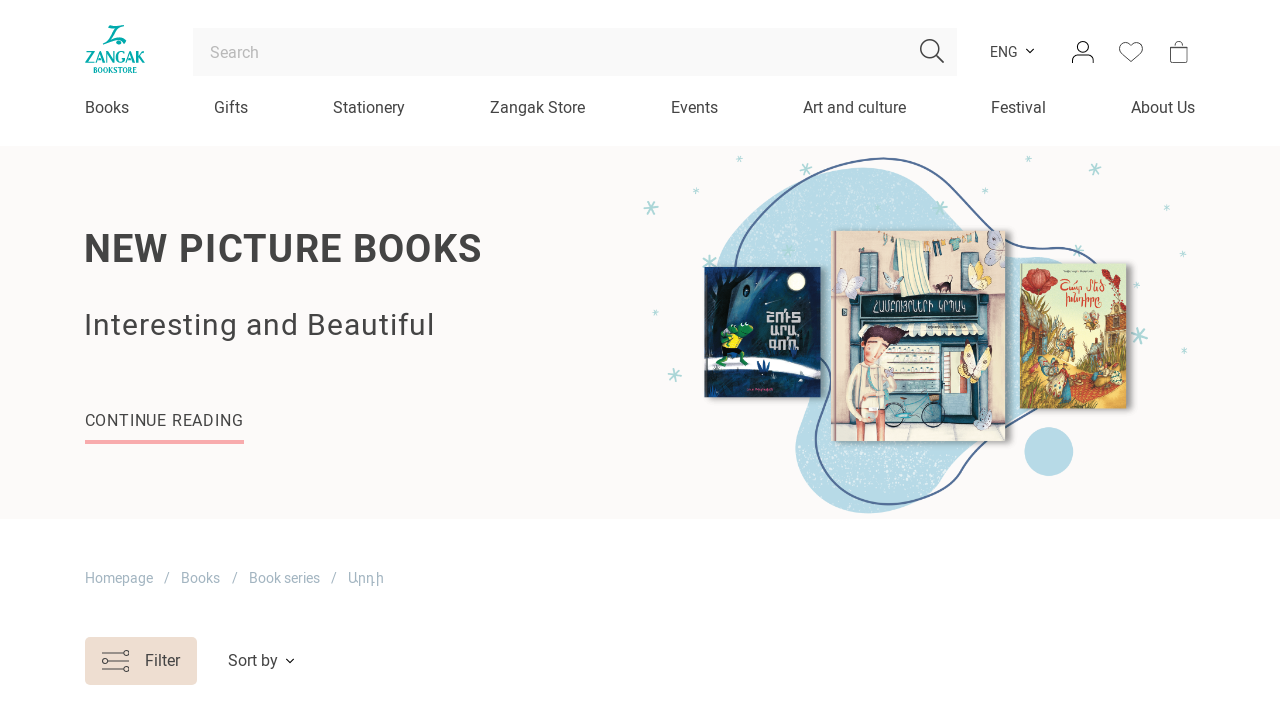

--- FILE ---
content_type: text/html; charset=UTF-8
request_url: https://zangakbookstore.am/en/ardi
body_size: 18921
content:
<!DOCTYPE html>
<html lang="en">
<head>
    <meta http-equiv="Content-Type" content="text/html; charset=UTF-8" />
    <meta http-equiv="X-UA-Compatible" content="IE=edge">
    <meta name="viewport" content="width=device-width, initial-scale=1">
    <meta name="format-detection" content="telephone=no"/>
    <!--<link href="<?/*=site_url('assets/ico/apple-touch-icon-144-precomposed.png');*/?>" rel="apple-touch-icon-precomposed" sizes="144x144">
    <link href="<?/*=site_url('assets/ico/apple-touch-icon-114-precomposed.png');*/?>" rel="apple-touch-icon-precomposed" sizes="114x114">
    <link href="<?/*=site_url('assets/ico/apple-touch-icon-72-precomposed.png');*/?>" rel="apple-touch-icon-precomposed" sizes="72x72">
    <link href="<?/*=site_url('assets/ico/apple-touch-icon-57-precomposed.png');*/?>" rel="apple-touch-icon-precomposed">-->
    <link href="https://zangakbookstore.am/assets/ico/favicon.png" rel="shortcut icon">

    <link rel="stylesheet" href="https://zangakbookstore.am/assets/css/loader.css">

    <title>Արդի</title>
    <meta name="description" content="" />
    <meta name="keywords" content="" />
    <meta property="og:image" content="https://zangakbookstore.am/assets/img/logo_share.png" />
        <meta property="og:image:width" content="1200" />
    <meta property="og:image:height" content="630" />
    <meta property="og:image:alt" content="Արդի" />
    <meta property="og:url"  content="https://zangakbookstore.am/en/ardi" />
    <meta property="og:type" content="article" />
    <meta property="og:title" content="Արդի" />
    <meta property="og:description" content="" />
    <meta property="fb:app_id" content="3031380683671854" />
    </head>
<body class="d-flex flex-column ">
<!--[if lte IE 8]>
<p class="chromeframe">You are using an <strong>outdated</strong> browser. Please <a href="http://browsehappy.com/">upgrade your browser</a>.</p>
<![endif]-->

<div class="page-loader">
    <img src="https://zangakbookstore.am/assets/img/book-loader.gif" width="200">
</div>

<header class="">
    
    <nav class="navbar navbar-expand-xl navbar-light">
        <div class="container flex-column">
            <div class="d-flex align-items-center w-100">
                <a class="mr-5 burger-menu-btn" href=""><img src="https://zangakbookstore.am/assets/img/burger.svg" width="29" height="17"></a>
                <a class="navbar-brand mx-auto mr-md-5" href="https://zangakbookstore.am/en/"><img src="https://zangakbookstore.am/assets/img/logo-en.svg" class="logo" ></a>
                <a href="javascript:void (0)" class="ml-5 search-toggle-btn d-md-none" onclick="if (!window.__cfRLUnblockHandlers) return false; searchToggleBtnClick()" data-cf-modified-68b01c15f22bae95afffde66-="">
                    <i class="fal fa-search"></i>
                    <img src="https://zangakbookstore.am/assets/img/close.svg" width="16px">
                </a>
                <div class="d-none d-md-block w-100">
                    <form action="https://zangakbookstore.am/en/search" class="search-string-form" id="topSearchForm" onsubmit="if (!window.__cfRLUnblockHandlers) return false; searchSubmit(this, event)" data-cf-modified-68b01c15f22bae95afffde66-="">
                        <div class="position-relative">
                            <input type="text" class="form-control form-control-lg search-string" placeholder="Search" name="q" autocomplete="off" value="">
                            <button type="submit" class="btn btn-search" ><i class="fal fa-search"></i></button>
                        </div>
                    </form>
                </div>
                <div class="d-none d-md-flex align-items-center ml-3">
                    <!--<div class="dropdown dropdown-link-list">
                        <button class="btn btn-dropdown dropdown-toggle btn-cs font-size-14" type="button" data-toggle="dropdown">AMD</button>
                        <div class="dropdown-menu font-size-14">
                            <a class="dropdown-item" href="#">RUB</a>
                            <a class="dropdown-item" href="#">USD</a>
                        </div>
                    </div>-->
                    <div class="dropdown dropdown-link-list language-dropdown d-none d-xl-block">
                        <button class="btn btn-dropdown dropdown-toggle btn-cs font-size-14" type="button" data-toggle="dropdown">ENG</button>
                        <div class="dropdown-menu font-size-14">
                            <a href="https://zangakbookstore.am/ardi" alt="ARM" class="dropdown-item">ARM</a><a href="https://zangakbookstore.am/ru/ardi" alt="RUS" class="dropdown-item">RUS</a>                        </div>
                    </div>

                                            <div class="dropdown dropdown-cs dropdown-login ml-3">
                            <a href="" class="btn header-btn d-flex align-items-center justify-content-center p-0" data-toggle="dropdown"><img src="https://zangakbookstore.am/assets/img/user.svg"></a>
                            <div class="dropdown-menu dropdown-menu-right">
                                <a href="https://zangakbookstore.am/en/login" class="btn btn-lg btn-16 btn-cs btn-green btn-hover-up text-uppercase btn-block mb-3">Log in</a>
                                <a href="https://zangakbookstore.am/en/registration" class="btn btn-lg btn-16 btn-line-down-up color-main-gray text-uppercase btn-block">Sign in</a>
                            </div>
                        </div>
                        
                    <a href="https://zangakbookstore.am/en/login" class="btn wishlist-btn header-btn btn-white-badge d-flex align-items-center justify-content-center p-0 ml-3">
                        <img src="https://zangakbookstore.am/assets/img/wishlist.svg" width="24" height="22">
                                            </a>
                    <!--<a href="<?/*=$this->ion_auth->logged_in()?site_url($lang_slug.'favorites'):site_url($lang_slug.'login')*/?>" class="btn favorites-btn header-btn btn-white-badge d-flex align-items-center justify-content-center p-0 ml-3">
                        <img src="<?/*=site_url('assets/img/favorites.svg');*/?>">
                    </a>-->

                        <a href="" class="btn cart-btn header-btn btn-white-badge d-flex align-items-center justify-content-center p-0 ml-3">                        <img src="https://zangakbookstore.am/assets/img/cart.svg">
                        <span class="icon-badge basket-badge d-none">0</span>
                    </a>
                </div>
            </div>
            <div class="header-menu w-100">
                <div class="row justify-content-between no-gutters w-100 top-meu">
                                                <div class="col-auto"><a href="https://zangakbookstore.am/en/grqer" class="nav-link navWithSubMenu" data-slug="1">Books</a></div>
                                                <div class="col-auto"><a href="https://zangakbookstore.am/en/gifts" class="nav-link navWithSubMenu" data-slug="3">Gifts</a></div>
                                                <div class="col-auto"><a href="https://zangakbookstore.am/en/stationery" class="nav-link navWithSubMenu" data-slug="4">Stationery</a></div>
                                                <div class="col-auto"><a href="https://zangakbookstore.am/en/zangak-store" class="nav-link navWithSubMenu" data-slug="5">Zangak Store</a></div>
                                        <div class="col-auto"><a href="https://zangakbookstore.am/en/events" class="nav-link navWithoutSubMenu">Events</a></div>
                    <div class="col-auto"><a href="https://zangakbookstore.am/en/news" class="nav-link navWithoutSubMenu">Art and culture</a></div>
                    <!--<div class="col-auto"><a href="" class="nav-link navWithoutSubMenu"></a></div>-->
                    <div class="col-auto"><a href="https://zangakbookstore.am/en/children-book-festival" class="nav-link navWithoutSubMenu">Festival</a></div>
                    <div class="col-auto"><a href="https://zangakbookstore.am/en/about" class="nav-link navWithSubMenu" data-slug="about">About Us</a></div>
                </div>

                <div class="sub-menu-box">
                    <div class="sub-menu">
                        <div class="menu-scroll-box scrollbar-inner">
                                                                    <div class="sub-menu-1" id="menu_1">
                                                                                            <div class="row">
                                                    <div class="col-md-3">
                                                        <ul class="without-dot pl-0 left-list">
                                                                                                                            <li><a href="https://zangakbookstore.am/en/bestseller" class="sub-menu-link" data-slug="7">Bestsellers </a></li>
                                                                                                                                <li><a href="https://zangakbookstore.am/en/nor-tesakani" class="sub-menu-link" data-slug="6">New arrivals </a></li>
                                                                                                                                <li><a href="https://zangakbookstore.am/en/fiction" class="sub-menu-link" data-slug="8">Fiction <i class="fal fa-angle-right"></i></a></li>
                                                                                                                                <li><a href="https://zangakbookstore.am/en/non-fiction" class="sub-menu-link" data-slug="9">Non-fiction <i class="fal fa-angle-right"></i></a></li>
                                                                                                                                <li><a href="https://zangakbookstore.am/en/childrens-literature" class="sub-menu-link" data-slug="10">Children's literature <i class="fal fa-angle-right"></i></a></li>
                                                                                                                                <li><a href="https://zangakbookstore.am/en/young-adult" class="sub-menu-link" data-slug="11">Teenage <i class="fal fa-angle-right"></i></a></li>
                                                                                                                                <li><a href="https://zangakbookstore.am/en/comics-and-graphic-novels" class="sub-menu-link" data-slug="12">Comics <i class="fal fa-angle-right"></i></a></li>
                                                                                                                                <li><a href="https://zangakbookstore.am/en/educational-literature" class="sub-menu-link" data-slug="13">Educational literature <i class="fal fa-angle-right"></i></a></li>
                                                                                                                                <li><a href="javascript:void(0);" class="sub-menu-link" data-slug="14">"Zangak" advises <i class="fal fa-angle-right"></i></a></li>
                                                                                                                                <li><a href="https://zangakbookstore.am/en/book-series" class="sub-menu-link" data-slug="159">Book series <i class="fal fa-angle-right"></i></a></li>
                                                                                                                        </ul>
                                                    </div>
                                                    <div class="col-md-9 px-0">
                                                                                                                    <div class="sub-menu-2" id="subMenu_7">
                                                                <div class="row h-100" >
                                                                                                                                    </div>
                                                            </div>
                                                                                                                        <div class="sub-menu-2" id="subMenu_6">
                                                                <div class="row h-100" >
                                                                                                                                    </div>
                                                            </div>
                                                                                                                        <div class="sub-menu-2" id="subMenu_8">
                                                                <div class="row h-100" >
                                                                                                                                            <div class="col-md-4">
                                                                            <ul class="without-dot pl-0">
                                                                                                                                                                    <li>
                                                                                                                                                                                    <a href="https://zangakbookstore.am/en/contemporary-armenian-prose">Contemporary Armenian Prose</a>
                                                                                                                                                                                </li>
                                                                                                                                                                        <li>
                                                                                                                                                                                    <a href="https://zangakbookstore.am/en/armenian-classics">Armenian Classics</a>
                                                                                                                                                                                </li>
                                                                                                                                                                        <li>
                                                                                                                                                                                    <a href="https://zangakbookstore.am/en/contemporary-foreign-prose">Contemporary Foreign Prose</a>
                                                                                                                                                                                </li>
                                                                                                                                                                        <li>
                                                                                                                                                                                    <a href="https://zangakbookstore.am/en/foreign-classics">Foreign Classics</a>
                                                                                                                                                                                </li>
                                                                                                                                                                        <li>
                                                                                                                                                                                    <a href="https://zangakbookstore.am/en/historical-fiction">Historical Fiction</a>
                                                                                                                                                                                </li>
                                                                                    </ul></div><div class="col-md-4"><ul class="without-dot pl-0">                                                                                    <li>
                                                                                                                                                                                    <a href="https://zangakbookstore.am/en/romance">Romance</a>
                                                                                                                                                                                </li>
                                                                                                                                                                        <li>
                                                                                                                                                                                    <a href="https://zangakbookstore.am/en/fantasy">Fantasy</a>
                                                                                                                                                                                </li>
                                                                                                                                                                        <li>
                                                                                                                                                                                    <a href="https://zangakbookstore.am/en/sci-fi">Sci-Fi</a>
                                                                                                                                                                                </li>
                                                                                                                                                                        <li>
                                                                                                                                                                                    <a href="https://zangakbookstore.am/en/detective-thriller">Detective & Thriller</a>
                                                                                                                                                                                </li>
                                                                                                                                                                        <li>
                                                                                                                                                                                    <a href="https://zangakbookstore.am/en/horror">Horror</a>
                                                                                                                                                                                </li>
                                                                                    </ul></div><div class="col-md-4"><ul class="without-dot pl-0">                                                                                    <li>
                                                                                                                                                                                    <a href="https://zangakbookstore.am/en/playwriting">Playwriting</a>
                                                                                                                                                                                </li>
                                                                                                                                                                        <li>
                                                                                                                                                                                    <a href="https://zangakbookstore.am/en/poetry">Poetry</a>
                                                                                                                                                                                </li>
                                                                                                                                                                        <li>
                                                                                                                                                                                    <a href="https://zangakbookstore.am/en/epic-folklore">Epic & Folklore</a>
                                                                                                                                                                                </li>
                                                                                                                                                                </ul>
                                                                        </div>
                                                                                                                                        </div>
                                                            </div>
                                                                                                                        <div class="sub-menu-2" id="subMenu_9">
                                                                <div class="row h-100" >
                                                                                                                                            <div class="col-md-4">
                                                                            <ul class="without-dot pl-0">
                                                                                                                                                                    <li>
                                                                                                                                                                                    <a href="https://zangakbookstore.am/en/art-culture">Art & Culture</a>
                                                                                                                                                                                </li>
                                                                                                                                                                        <li>
                                                                                                                                                                                    <div class="d-flex">
                                                                                                <a class="dropdown-toggle collapsed pl-0 order-1" data-toggle="collapse" href="#collapseSub_38"></a>
                                                                                                <a class="btn btn-dropdown btn-cs text-left" href="https://zangakbookstore.am/en/business-and-economics">Business and economics</a>
                                                                                            </div>
                                                                                            <div class="collapse" id="collapseSub_38">
                                                                                                                                                                                                    <a class="dropdown-item" href="https://zangakbookstore.am/en/marketing-pr">Marketing & PR</a>
                                                                                                                                                                                                        <a class="dropdown-item" href="https://zangakbookstore.am/en/management">Management</a>
                                                                                                                                                                                                        <a class="dropdown-item" href="https://zangakbookstore.am/en/hr">HR</a>
                                                                                                                                                                                                </div>
                                                                                                                                                                                </li>
                                                                                                                                                                        <li>
                                                                                                                                                                                    <a href="https://zangakbookstore.am/en/natural-sciences">Natural Sciences</a>
                                                                                                                                                                                </li>
                                                                                                                                                                        <li>
                                                                                                                                                                                    <a href="https://zangakbookstore.am/en/medical-science">Medical Science</a>
                                                                                                                                                                                </li>
                                                                                                                                                                        <li>
                                                                                                                                                                                    <a href="https://zangakbookstore.am/en/design-photography">Design & Photography</a>
                                                                                                                                                                                </li>
                                                                                                                                                                        <li>
                                                                                                                                                                                    <a href="https://zangakbookstore.am/en/cinematography-theatre">Cinematography & Theatre</a>
                                                                                                                                                                                </li>
                                                                                                                                                                        <li>
                                                                                                                                                                                    <a href="https://zangakbookstore.am/en/music">Music</a>
                                                                                                                                                                                </li>
                                                                                                                                                                        <li>
                                                                                                                                                                                    <a href="https://zangakbookstore.am/en/esoterism">Esoterism</a>
                                                                                                                                                                                </li>
                                                                                                                                                                        <li>
                                                                                                                                                                                    <a href="https://zangakbookstore.am/en/biography-memoirs">Biography &amp; Memories</a>
                                                                                                                                                                                </li>
                                                                                                                                                                        <li>
                                                                                                                                                                                    <a href="https://zangakbookstore.am/en/fashion-style">Fashion & Style</a>
                                                                                                                                                                                </li>
                                                                                    </ul></div><div class="col-md-4"><ul class="without-dot pl-0">                                                                                    <li>
                                                                                                                                                                                    <a href="https://zangakbookstore.am/en/self-help-motivation">Self Help & Motivation</a>
                                                                                                                                                                                </li>
                                                                                                                                                                        <li>
                                                                                                                                                                                    <a href="https://zangakbookstore.am/en/linguistics-literary-criticism">Linguistics & Literary Criticism</a>
                                                                                                                                                                                </li>
                                                                                                                                                                        <li>
                                                                                                                                                                                    <a href="https://zangakbookstore.am/en/food-drink">Cuisine</a>
                                                                                                                                                                                </li>
                                                                                                                                                                        <li>
                                                                                                                                                                                    <a href="https://zangakbookstore.am/en/psychology">Psychology</a>
                                                                                                                                                                                </li>
                                                                                                                                                                        <li>
                                                                                                                                                                                    <a href="https://zangakbookstore.am/en/parenting-books">Parenting Books</a>
                                                                                                                                                                                </li>
                                                                                                                                                                        <li>
                                                                                                                                                                                    <a href="https://zangakbookstore.am/en/religion">Religion</a>
                                                                                                                                                                                </li>
                                                                                                                                                                        <li>
                                                                                                                                                                                    <a href="https://zangakbookstore.am/en/hobby">Hobby</a>
                                                                                                                                                                                </li>
                                                                                                                                                                        <li>
                                                                                                                                                                                    <a href="https://zangakbookstore.am/en/social-sciences">Social Sciences</a>
                                                                                                                                                                                </li>
                                                                                                                                                                        <li>
                                                                                                                                                                                    <a href="https://zangakbookstore.am/en/opinion-journalism">Opinion Journalism</a>
                                                                                                                                                                                </li>
                                                                                                                                                                        <li>
                                                                                                                                                                                    <a href="https://zangakbookstore.am/en/travel">Travel</a>
                                                                                                                                                                                </li>
                                                                                    </ul></div><div class="col-md-4"><ul class="without-dot pl-0">                                                                                    <li>
                                                                                                                                                                                    <a href="https://zangakbookstore.am/en/arkhitektura">Architecture</a>
                                                                                                                                                                                </li>
                                                                                                                                                                        <li>
                                                                                                                                                                                    <a href="https://zangakbookstore.am/en/history">History</a>
                                                                                                                                                                                </li>
                                                                                                                                                                        <li>
                                                                                                                                                                                    <a href="https://zangakbookstore.am/en/sport-entertainment">Sport & Entertainment</a>
                                                                                                                                                                                </li>
                                                                                                                                                                        <li>
                                                                                                                                                                                    <a href="https://zangakbookstore.am/en/law">Law</a>
                                                                                                                                                                                </li>
                                                                                                                                                                        <li>
                                                                                                                                                                                    <a href="https://zangakbookstore.am/en/it-programming">IT & Programming</a>
                                                                                                                                                                                </li>
                                                                                                                                                                        <li>
                                                                                                                                                                                    <a href="https://zangakbookstore.am/en/documentaries">Documentaries</a>
                                                                                                                                                                                </li>
                                                                                                                                                                        <li>
                                                                                                                                                                                    <a href="https://zangakbookstore.am/en/philosophy">Philosophy</a>
                                                                                                                                                                                </li>
                                                                                                                                                                        <li>
                                                                                                                                                                                    <a href="https://zangakbookstore.am/en/political-science">Political Science</a>
                                                                                                                                                                                </li>
                                                                                                                                                                        <li>
                                                                                                                                                                                    <a href="https://zangakbookstore.am/en/periodicals">Periodicals</a>
                                                                                                                                                                                </li>
                                                                                                                                                                </ul>
                                                                        </div>
                                                                                                                                        </div>
                                                            </div>
                                                                                                                        <div class="sub-menu-2" id="subMenu_10">
                                                                <div class="row h-100" >
                                                                                                                                            <div class="col-md-4">
                                                                            <ul class="without-dot pl-0">
                                                                                                                                                                    <li>
                                                                                                                                                                                    <a href="https://zangakbookstore.am/en/armenian-authors">Armenian Authors</a>
                                                                                                                                                                                </li>
                                                                                                                                                                        <li>
                                                                                                                                                                                    <a href="https://zangakbookstore.am/en/foreign">Foreign</a>
                                                                                                                                                                                </li>
                                                                                                                                                                        <li>
                                                                                                                                                                                    <a href="https://zangakbookstore.am/en/encyclopedias">Encyclopedias</a>
                                                                                                                                                                                </li>
                                                                                    </ul></div><div class="col-md-4"><ul class="without-dot pl-0">                                                                                    <li>
                                                                                                                                                                                    <a href="https://zangakbookstore.am/en/cognitive-developing">Cognitive & Developing</a>
                                                                                                                                                                                </li>
                                                                                                                                                                        <li>
                                                                                                                                                                                    <a href="https://zangakbookstore.am/en/interactive">Interactive</a>
                                                                                                                                                                                </li>
                                                                                                                                                                        <li>
                                                                                                                                                                                    <a href="https://zangakbookstore.am/en/picture-books">Picture Books</a>
                                                                                                                                                                                </li>
                                                                                                                                                                </ul>
                                                                        </div>
                                                                                                                                        </div>
                                                            </div>
                                                                                                                        <div class="sub-menu-2" id="subMenu_11">
                                                                <div class="row h-100" >
                                                                                                                                            <div class="col-md-4">
                                                                            <ul class="without-dot pl-0">
                                                                                                                                                                    <li>
                                                                                                                                                                                    <a href="https://zangakbookstore.am/en/fiction-1">Fiction</a>
                                                                                                                                                                                </li>
                                                                                                                                                                        <li>
                                                                                                                                                                                    <a href="https://zangakbookstore.am/en/encyplopedias">Encyplopedias</a>
                                                                                                                                                                                </li>
                                                                                                                                                                        <li>
                                                                                                                                                                                    <a href="https://zangakbookstore.am/en/non-fiction-1">Non-Fiction</a>
                                                                                                                                                                                </li>
                                                                                    </ul></div><div class="col-md-4"><ul class="without-dot pl-0">                                                                                    <li>
                                                                                                                                                                                    <a href="https://zangakbookstore.am/en/interactive-1">Interactive</a>
                                                                                                                                                                                </li>
                                                                                                                                                                        <li>
                                                                                                                                                                                    <a href="https://zangakbookstore.am/en/picture-books-1">Picture Books</a>
                                                                                                                                                                                </li>
                                                                                                                                                                        <li>
                                                                                                                                                                                    <a href="https://zangakbookstore.am/en/sci-fi-fantasy">Sci-Fi & Fantasy</a>
                                                                                                                                                                                </li>
                                                                                                                                                                </ul>
                                                                        </div>
                                                                                                                                        </div>
                                                            </div>
                                                                                                                        <div class="sub-menu-2" id="subMenu_12">
                                                                <div class="row h-100" >
                                                                                                                                            <div class="col-md-4">
                                                                            <ul class="without-dot pl-0">
                                                                                                                                                                    <li>
                                                                                                                                                                                    <a href="https://zangakbookstore.am/en/graphic-novels">Graphic novels</a>
                                                                                                                                                                                </li>
                                                                                    </ul></div><div class="col-md-4"><ul class="without-dot pl-0">                                                                                    <li>
                                                                                                                                                                                    <a href="https://zangakbookstore.am/en/manga">Manga</a>
                                                                                                                                                                                </li>
                                                                                                                                                                </ul>
                                                                        </div>
                                                                                                                                        </div>
                                                            </div>
                                                                                                                        <div class="sub-menu-2" id="subMenu_13">
                                                                <div class="row h-100" >
                                                                                                                                            <div class="col-md-4">
                                                                            <ul class="without-dot pl-0">
                                                                                                                                                                    <li>
                                                                                                                                                                                    <a href="https://zangakbookstore.am/en/textbooks">Textbooks</a>
                                                                                                                                                                                </li>
                                                                                                                                                                        <li>
                                                                                                                                                                                    <a href="https://zangakbookstore.am/en/teaching-aids">Teaching Aids</a>
                                                                                                                                                                                </li>
                                                                                                                                                                        <li>
                                                                                                                                                                                    <a href="https://zangakbookstore.am/en/workbooks">Workbooks</a>
                                                                                                                                                                                </li>
                                                                                    </ul></div><div class="col-md-4"><ul class="without-dot pl-0">                                                                                    <li>
                                                                                                                                                                                    <a href="https://zangakbookstore.am/en/dictionaries">Dictionaries</a>
                                                                                                                                                                                </li>
                                                                                                                                                                        <li>
                                                                                                                                                                                    <a href="https://zangakbookstore.am/en/methodical-literature">Methodical Literature</a>
                                                                                                                                                                                </li>
                                                                                                                                                                        <li>
                                                                                                                                                                                    <a href="https://zangakbookstore.am/en/maps">Maps</a>
                                                                                                                                                                                </li>
                                                                                    </ul></div><div class="col-md-4"><ul class="without-dot pl-0">                                                                                    <li>
                                                                                                                                                                                    <a href="https://zangakbookstore.am/en/posters-1">Posters</a>
                                                                                                                                                                                </li>
                                                                                                                                                                </ul>
                                                                        </div>
                                                                                                                                        </div>
                                                            </div>
                                                                                                                        <div class="sub-menu-2" id="subMenu_14">
                                                                <div class="row h-100" >
                                                                                                                                            <div class="col-md-4">
                                                                            <ul class="without-dot pl-0">
                                                                                                                                                                    <li>
                                                                                                                                                                                    <a href="https://zangakbookstore.am/en/books-about-our-favourite-places-bookstores">Books about our favourite places bookstores</a>
                                                                                                                                                                                </li>
                                                                                                                                                                        <li>
                                                                                                                                                                                    <a href="https://zangakbookstore.am/en/books-on-the-advice-of-the-famous-literary-critic-galina-yuzefovich">Books on the advice of the famous literary critic Galina Yuzefovich</a>
                                                                                                                                                                                </li>
                                                                                    </ul></div><div class="col-md-4"><ul class="without-dot pl-0">                                                                                    <li>
                                                                                                                                                                                    <a href="https://zangakbookstore.am/en/books-that-we-read-and-discuss-within-the-frame-of-the-tarber-book-club">Books that we read and discuss within the frame of the "Tarber" Book club</a>
                                                                                                                                                                                </li>
                                                                                                                                                                        <li>
                                                                                                                                                                                    <a href="https://zangakbookstore.am/en/books-about-love-and-more">Books about love and more</a>
                                                                                                                                                                                </li>
                                                                                                                                                                </ul>
                                                                        </div>
                                                                                                                                        </div>
                                                            </div>
                                                                                                                        <div class="sub-menu-2" id="subMenu_159">
                                                                <div class="row h-100" >
                                                                                                                                            <div class="col-md-4">
                                                                            <ul class="without-dot pl-0">
                                                                                                                                                                    <li>
                                                                                                                                                                                    <a href="https://zangakbookstore.am/en/ashkharhy-hayerenov">Աշխարհը հայերենով</a>
                                                                                                                                                                                </li>
                                                                                                                                                                        <li>
                                                                                                                                                                                    <a href="https://zangakbookstore.am/en/mankapatanekan-dasakan">Մանկապատանեկան դասական</a>
                                                                                                                                                                                </li>
                                                                                                                                                                        <li>
                                                                                                                                                                                    <a href="https://zangakbookstore.am/en/dasakan">Դասական</a>
                                                                                                                                                                                </li>
                                                                                                                                                                        <li>
                                                                                                                                                                                    <a href="https://zangakbookstore.am/en/patmutyunner-sheqspirits">Պատմություններ Շեքսպիրից</a>
                                                                                                                                                                                </li>
                                                                                                                                                                        <li>
                                                                                                                                                                                    <a href="https://zangakbookstore.am/en/och-mi-shabat">Ոչ մի շաբաթ</a>
                                                                                                                                                                                </li>
                                                                                                                                                                        <li>
                                                                                                                                                                                    <a href="https://zangakbookstore.am/en/arkatsner-oronokhnery">Արկածներ որոնողները</a>
                                                                                                                                                                                </li>
                                                                                                                                                                        <li>
                                                                                                                                                                                    <a href="https://zangakbookstore.am/en/inqnutyun">Ինքնություն</a>
                                                                                                                                                                                </li>
                                                                                                                                                                        <li>
                                                                                                                                                                                    <a href="https://zangakbookstore.am/en/spyurq">Սփյուռք</a>
                                                                                                                                                                                </li>
                                                                                                                                                                        <li>
                                                                                                                                                                                    <a href="https://zangakbookstore.am/en/ardi">Արդի</a>
                                                                                                                                                                                </li>
                                                                                                                                                                        <li>
                                                                                                                                                                                    <a href="https://zangakbookstore.am/en/angliakan-dasakanner">Անգլիական դասականներ</a>
                                                                                                                                                                                </li>
                                                                                                                                                                        <li>
                                                                                                                                                                                    <a href="https://zangakbookstore.am/en/im-gradarany">Իմ գրադարանը</a>
                                                                                                                                                                                </li>
                                                                                                                                                                        <li>
                                                                                                                                                                                    <a href="https://zangakbookstore.am/en/yntir-heqiatneri-sharq">Ընտիր հեքիաթների շարք</a>
                                                                                                                                                                                </li>
                                                                                                                                                                        <li>
                                                                                                                                                                                    <a href="https://zangakbookstore.am/en/tsovaheni-gradaran">Ծովահենի գրադարան</a>
                                                                                                                                                                                </li>
                                                                                    </ul></div><div class="col-md-4"><ul class="without-dot pl-0">                                                                                    <li>
                                                                                                                                                                                    <a href="https://zangakbookstore.am/en/kardaliq">Կարդալիք</a>
                                                                                                                                                                                </li>
                                                                                                                                                                        <li>
                                                                                                                                                                                    <a href="https://zangakbookstore.am/en/anhatner">Անհատներ</a>
                                                                                                                                                                                </li>
                                                                                                                                                                        <li>
                                                                                                                                                                                    <a href="https://zangakbookstore.am/en/otargir">Օտարգիր</a>
                                                                                                                                                                                </li>
                                                                                                                                                                        <li>
                                                                                                                                                                                    <a href="https://zangakbookstore.am/en/partadir-yntertsanutyun">Պարտադիր ընթերցանություն</a>
                                                                                                                                                                                </li>
                                                                                                                                                                        <li>
                                                                                                                                                                                    <a href="https://zangakbookstore.am/en/nobelyan-mrtsanakakirner">Նոբելյան մրցանակակիրներ</a>
                                                                                                                                                                                </li>
                                                                                                                                                                        <li>
                                                                                                                                                                                    <a href="https://zangakbookstore.am/en/babelonyan-gradaran-1">Բաբելոնյան գրադարան</a>
                                                                                                                                                                                </li>
                                                                                                                                                                        <li>
                                                                                                                                                                                    <a href="https://zangakbookstore.am/en/argelvats-grqer">Արգելված գրքեր</a>
                                                                                                                                                                                </li>
                                                                                                                                                                        <li>
                                                                                                                                                                                    <a href="https://zangakbookstore.am/en/liakatar-sheqspir">Լիակատար Շեքսպիր</a>
                                                                                                                                                                                </li>
                                                                                                                                                                        <li>
                                                                                                                                                                                    <a href="https://zangakbookstore.am/en/mekenas">Մեկենաս</a>
                                                                                                                                                                                </li>
                                                                                                                                                                        <li>
                                                                                                                                                                                    <a href="https://zangakbookstore.am/en/bem">Բեմ</a>
                                                                                                                                                                                </li>
                                                                                                                                                                        <li>
                                                                                                                                                                                    <a href="https://zangakbookstore.am/en/nshanavor">Նշանավոր</a>
                                                                                                                                                                                </li>
                                                                                                                                                                        <li>
                                                                                                                                                                                    <a href="https://zangakbookstore.am/en/dasakan-kotokhner">Դասական կոթողներ</a>
                                                                                                                                                                                </li>
                                                                                                                                                                        <li>
                                                                                                                                                                                    <a href="https://zangakbookstore.am/en/gam">Գամ</a>
                                                                                                                                                                                </li>
                                                                                    </ul></div><div class="col-md-4"><ul class="without-dot pl-0">                                                                                    <li>
                                                                                                                                                                                    <a href="https://zangakbookstore.am/en/xxi-matenashar">XXI մատենաշար</a>
                                                                                                                                                                                </li>
                                                                                                                                                                        <li>
                                                                                                                                                                                    <a href="https://zangakbookstore.am/en/patmavep">Պատմավեպ</a>
                                                                                                                                                                                </li>
                                                                                                                                                                        <li>
                                                                                                                                                                                    <a href="https://zangakbookstore.am/en/kokhmnatsuyts">Կողմնացույց</a>
                                                                                                                                                                                </li>
                                                                                                                                                                        <li>
                                                                                                                                                                                    <a href="https://zangakbookstore.am/en/evrika-evrika">Էվրիկա էվրիկա</a>
                                                                                                                                                                                </li>
                                                                                                                                                                        <li>
                                                                                                                                                                                    <a href="https://zangakbookstore.am/en/roald-dali-kakhardakan-ashkharhy">Ռոալդ Դալի կախարդական աշխարհը</a>
                                                                                                                                                                                </li>
                                                                                                                                                                        <li>
                                                                                                                                                                                    <a href="https://zangakbookstore.am/en/oske-hatuyt">Ոսկե հատույթ</a>
                                                                                                                                                                                </li>
                                                                                                                                                                        <li>
                                                                                                                                                                                    <a href="https://zangakbookstore.am/en/nkaragir">Նկարագիր</a>
                                                                                                                                                                                </li>
                                                                                                                                                                        <li>
                                                                                                                                                                                    <a href="https://zangakbookstore.am/en/chanachenq-miasin">Ճանաչենք միասին</a>
                                                                                                                                                                                </li>
                                                                                                                                                                        <li>
                                                                                                                                                                                    <a href="https://zangakbookstore.am/en/inchu-inchpes">Ինչու ինչպես</a>
                                                                                                                                                                                </li>
                                                                                                                                                                        <li>
                                                                                                                                                                                    <a href="https://zangakbookstore.am/en/uilyam-saroyan-2">Ուիլյամ Սարոյան</a>
                                                                                                                                                                                </li>
                                                                                                                                                                        <li>
                                                                                                                                                                                    <a href="https://zangakbookstore.am/en/nor-ardzak">Նոր արձակ</a>
                                                                                                                                                                                </li>
                                                                                                                                                                </ul>
                                                                        </div>
                                                                                                                                        </div>
                                                            </div>
                                                                                                                </div>
                                                </div>
                                                                                        </div>
                                                                                <div class="sub-menu-1" id="menu_3">
                                                                                            <div class="row">
                                                    <div class="col-md-9">
                                                        <div class="row">
                                                            <div class="col-md-4">
                                                                <ul class="without-dot pl-0">
                                                                                                                                            <li><a href="https://zangakbookstore.am/en/pocketbook">PocketBook</a></li>
                                                                                                                                                <li><a href="https://zangakbookstore.am/en/legami">Legami</a></li>
                                                                                                                                                <li><a href="https://zangakbookstore.am/en/troika-1">Troika</a></li>
                                                                                                                                                <li><a href="https://zangakbookstore.am/en/kikkerland-1">Kikkerland</a></li>
                                                                                                                                                <li><a href="https://zangakbookstore.am/en/robotime-1">Robotime</a></li>
                                                                                                                                                <li><a href="https://zangakbookstore.am/en/half-moon-bay-1">Half Moon Bay</a></li>
                                                                                                                                                <li><a href="https://zangakbookstore.am/en/lego-1">Lego</a></li>
                                                                                                                                                <li><a href="https://zangakbookstore.am/en/pininfarina-1">Pininfarina</a></li>
                                                                                                                                                <li><a href="https://zangakbookstore.am/en/pickmotion">Pickmotion</a></li>
                                                                                                                                                <li><a href="https://zangakbookstore.am/en/cups">Cups</a></li>
                                                                                                                                                <li><a href="https://zangakbookstore.am/en/greeting-cards">Postcards</a></li>
                                                                        </ul></div><div class="col-md-4"><ul class="without-dot pl-0">                                                                        <li><a href="https://zangakbookstore.am/en/pillows">Pillows</a></li>
                                                                                                                                                <li><a href="https://zangakbookstore.am/en/plants-1">Plants</a></li>
                                                                                                                                                <li><a href="https://zangakbookstore.am/en/socks">Socks</a></li>
                                                                                                                                                <li><a href="https://zangakbookstore.am/en/accessories">Accessories</a></li>
                                                                                                                                                <li><a href="https://zangakbookstore.am/en/bookmarks">Bookmarks</a></li>
                                                                                                                                                <li><a href="https://zangakbookstore.am/en/gift-bags">Gift Bags</a></li>
                                                                                                                                                <li><a href="https://zangakbookstore.am/en/notebooks">Notebooks</a></li>
                                                                                                                                                <li><a href="https://zangakbookstore.am/en/thermoses">Thermal Bottles</a></li>
                                                                                                                                                <li><a href="https://zangakbookstore.am/en/gift-cards">Gift Cards</a></li>
                                                                                                                                                <li><a href="https://zangakbookstore.am/en/lamps">Lamps</a></li>
                                                                                                                                                <li><a href="https://zangakbookstore.am/en/games">Games</a></li>
                                                                        </ul></div><div class="col-md-4"><ul class="without-dot pl-0">                                                                        <li><a href="https://zangakbookstore.am/en/magnets">Magnets</a></li>
                                                                                                                                                <li><a href="https://zangakbookstore.am/en/eco-tote-bag">Eco Tote Bags</a></li>
                                                                                                                                                <li><a href="https://zangakbookstore.am/en/albums-for-newborns">Albums for newborns</a></li>
                                                                                                                                                <li><a href="https://zangakbookstore.am/en/posters">Posters</a></li>
                                                                                                                                                <li><a href="https://zangakbookstore.am/en/stickers">Stickers</a></li>
                                                                                                                                                <li><a href="https://zangakbookstore.am/en/sketchbooks">Sketchbooks</a></li>
                                                                                                                                                <li><a href="https://zangakbookstore.am/en/puzzles">Puzzles</a></li>
                                                                                                                                                <li><a href="https://zangakbookstore.am/en/gift-bag">Wrapping Papers</a></li>
                                                                                                                                                <li><a href="https://zangakbookstore.am/en/calendars">Calendars</a></li>
                                                                                                                                                <li><a href="https://zangakbookstore.am/en/other-1">Other</a></li>
                                                                                                                                        </ul>
                                                            </div>
                                                        </div>
                                                    </div>
                                                </div>
                                                                                        </div>
                                                                                <div class="sub-menu-1" id="menu_4">
                                                                                            <div class="row">
                                                    <div class="col-md-9">
                                                        <div class="row">
                                                            <div class="col-md-4">
                                                                <ul class="without-dot pl-0">
                                                                                                                                            <li><a href="https://zangakbookstore.am/en/backpacks">Backpacks</a></li>
                                                                                                                                                <li><a href="https://zangakbookstore.am/en/pencil-cases">Pencil Cases</a></li>
                                                                                                                                                <li><a href="https://zangakbookstore.am/en/copybooks">Copybooks</a></li>
                                                                                                                                                <li><a href="https://zangakbookstore.am/en/notebooks-1">Notebooks</a></li>
                                                                                                                                                <li><a href="https://zangakbookstore.am/en/drawing-books">Drawing books</a></li>
                                                                                                                                                <li><a href="https://zangakbookstore.am/en/papers">Papers</a></li>
                                                                                                                                                <li><a href="https://zangakbookstore.am/en/folders">Folders</a></li>
                                                                                                                                                <li><a href="https://zangakbookstore.am/en/diaries">Diaries</a></li>
                                                                                                                                                <li><a href="https://zangakbookstore.am/en/pens">Pens</a></li>
                                                                        </ul></div><div class="col-md-4"><ul class="without-dot pl-0">                                                                        <li><a href="https://zangakbookstore.am/en/pencils">Pencils</a></li>
                                                                                                                                                <li><a href="https://zangakbookstore.am/en/colored-pencils">Colored pencils</a></li>
                                                                                                                                                <li><a href="https://zangakbookstore.am/en/erasers-and-sharpeners">Erasers and sharpeners</a></li>
                                                                                                                                                <li><a href="https://zangakbookstore.am/en/felt-tip-pens-and-markers">Felt-tip pens and markers</a></li>
                                                                                                                                                <li><a href="https://zangakbookstore.am/en/paints">Paints</a></li>
                                                                                                                                                <li><a href="https://zangakbookstore.am/en/brushes">Brushes</a></li>
                                                                                                                                                <li><a href="https://zangakbookstore.am/en/plasticine">Modeling clays</a></li>
                                                                                                                                                <li><a href="https://zangakbookstore.am/en/book-stands-1">Book stands</a></li>
                                                                                                                                                <li><a href="https://zangakbookstore.am/en/rulers">Rulers</a></li>
                                                                        </ul></div><div class="col-md-4"><ul class="without-dot pl-0">                                                                        <li><a href="https://zangakbookstore.am/en/compasses">Compasses</a></li>
                                                                                                                                                <li><a href="https://zangakbookstore.am/en/adhesives">Adhesives</a></li>
                                                                                                                                                <li><a href="https://zangakbookstore.am/en/scissors">Scissors</a></li>
                                                                                                                                                <li><a href="https://zangakbookstore.am/en/maps-1">Maps</a></li>
                                                                                                                                                <li><a href="https://zangakbookstore.am/en/lesson-schedules-1">Lesson schedules</a></li>
                                                                                                                                                <li><a href="https://zangakbookstore.am/en/textbook-covers">Textbook covers</a></li>
                                                                                                                                                <li><a href="https://zangakbookstore.am/en/other">Other</a></li>
                                                                                                                                                <li><a href="https://zangakbookstore.am/en/discountedbackpacks">Discounted Backpacks</a></li>
                                                                                                                                        </ul>
                                                            </div>
                                                        </div>
                                                    </div>
                                                </div>
                                                                                        </div>
                                                                                <div class="sub-menu-1" id="menu_5">
                                                                                            <div class="row">
                                                    <div class="col-md-9">
                                                        <div class="row">
                                                            <div class="col-md-4">
                                                                <ul class="without-dot pl-0">
                                                                                                                                            <li><a href="https://zangakbookstore.am/en/eco-tote-bags">Eco Tote Bags</a></li>
                                                                                                                                                <li><a href="https://zangakbookstore.am/en/bookmarks-1">Bookmarks</a></li>
                                                                                                                                                <li><a href="https://zangakbookstore.am/en/stickers-1">Stickers</a></li>
                                                                                                                                                <li><a href="https://zangakbookstore.am/en/magnets-1">Magnets</a></li>
                                                                                                                                                <li><a href="https://zangakbookstore.am/en/plants-2">Plants</a></li>
                                                                        </ul></div><div class="col-md-4"><ul class="without-dot pl-0">                                                                        <li><a href="https://zangakbookstore.am/en/greeting-cards-1">Postcards</a></li>
                                                                                                                                                <li><a href="https://zangakbookstore.am/en/cup-stands">Coasters</a></li>
                                                                                                                                                <li><a href="https://zangakbookstore.am/en/cups-1">Cups</a></li>
                                                                                                                                                <li><a href="https://zangakbookstore.am/en/gift-cards-1">Gift Cards</a></li>
                                                                                                                                                <li><a href="https://zangakbookstore.am/en/mousepad">Mousepads</a></li>
                                                                        </ul></div><div class="col-md-4"><ul class="without-dot pl-0">                                                                        <li><a href="https://zangakbookstore.am/en/eco-bags">Eco Bags</a></li>
                                                                                                                                                <li><a href="https://zangakbookstore.am/en/lesson-schedules">Lesson schedules</a></li>
                                                                                                                                                <li><a href="https://zangakbookstore.am/en/accessories-1">Accessories</a></li>
                                                                                                                                        </ul>
                                                            </div>
                                                        </div>
                                                    </div>
                                                </div>
                                                                                        </div>
                                        
                            <div class="sub-menu-1" id="menu_about">
                                <div class="row">
                                    <div class="col-md-9">
                                        <div class="row">
                                            <div class="col-md-4">
                                                <ul class="without-dot pl-0">
                                                    <li><a href="https://zangakbookstore.am/en/about">Zangak bookstore</a></li>
                                                </ul>
                                            </div>
                                            <div class="col-md-4">
                                                <ul class="without-dot pl-0">
                                                    <li><a href="https://www.zangak.am/about_us.php" target="_blank">Zangak publishing house</a></li>
                                                </ul>
                                            </div>
                                        </div>
                                    </div>
                                </div>
                            </div>
                        </div>

                    </div>
                </div>
            </div>

            <div class="fixed-menu">
                <div class="container menu-container">
                    <div class="row justify-content-between align-items-center no-gutters w-100 top-meu">
                        <div class="col-auto close-header-menu-box"><a href="" class="close-header-menu"><img src="https://zangakbookstore.am/assets/img/close.svg"></a></div>
                                                        <div class="col-auto"><a href="https://zangakbookstore.am/en/grqer" class="nav-link navWithSubMenu" data-slug="1">Books</a></div>
                                                                <div class="col-auto"><a href="https://zangakbookstore.am/en/gifts" class="nav-link navWithSubMenu" data-slug="3">Gifts</a></div>
                                                                <div class="col-auto"><a href="https://zangakbookstore.am/en/stationery" class="nav-link navWithSubMenu" data-slug="4">Stationery</a></div>
                                                                <div class="col-auto"><a href="https://zangakbookstore.am/en/zangak-store" class="nav-link navWithSubMenu" data-slug="5">Zangak Store</a></div>
                                                        <div class="col-auto"><a href="https://zangakbookstore.am/en/events" class="nav-link navWithoutSubMenu">Events</a></div>
                        <div class="col-auto"><a href="https://zangakbookstore.am/en/news" class="nav-link navWithoutSubMenu">Art and culture</a></div>
                        <!--<div class="col-auto"><a href="" class="nav-link navWithoutSubMenu"></a></div>-->
                        <div class="col-auto"><a href="https://zangakbookstore.am/en/children-book-festival" class="nav-link navWithoutSubMenu">Festival</a></div>
                        <div class="col-auto"><a href="https://zangakbookstore.am/en/about" class="nav-link navWithSubMenu" data-slug="about">About Us</a></div>
                    </div>

                    <div class="sub-menu-box scrollbar-inner">
                        <div class="sub-menu">
                                                                    <div class="sub-menu-1" id="fixed_menu_1">
                                                                                            <div class="row">
                                                    <div class="col-md-3">
                                                        <ul class="without-dot pl-0 left-list">
                                                                                                                            <li><a href="https://zangakbookstore.am/en/bestseller" class="sub-menu-link" data-slug="7">Bestsellers </a></li>
                                                                                                                                <li><a href="https://zangakbookstore.am/en/nor-tesakani" class="sub-menu-link" data-slug="6">New arrivals </a></li>
                                                                                                                                <li><a href="https://zangakbookstore.am/en/fiction" class="sub-menu-link" data-slug="8">Fiction <i class="fal fa-angle-right"></i></a></li>
                                                                                                                                <li><a href="https://zangakbookstore.am/en/non-fiction" class="sub-menu-link" data-slug="9">Non-fiction <i class="fal fa-angle-right"></i></a></li>
                                                                                                                                <li><a href="https://zangakbookstore.am/en/childrens-literature" class="sub-menu-link" data-slug="10">Children's literature <i class="fal fa-angle-right"></i></a></li>
                                                                                                                                <li><a href="https://zangakbookstore.am/en/young-adult" class="sub-menu-link" data-slug="11">Teenage <i class="fal fa-angle-right"></i></a></li>
                                                                                                                                <li><a href="https://zangakbookstore.am/en/comics-and-graphic-novels" class="sub-menu-link" data-slug="12">Comics <i class="fal fa-angle-right"></i></a></li>
                                                                                                                                <li><a href="https://zangakbookstore.am/en/educational-literature" class="sub-menu-link" data-slug="13">Educational literature <i class="fal fa-angle-right"></i></a></li>
                                                                                                                                <li><a href="javascript:void(0);" class="sub-menu-link" data-slug="14">"Zangak" advises <i class="fal fa-angle-right"></i></a></li>
                                                                                                                                <li><a href="https://zangakbookstore.am/en/book-series" class="sub-menu-link" data-slug="159">Book series <i class="fal fa-angle-right"></i></a></li>
                                                                                                                        </ul>
                                                    </div>
                                                    <div class="col-md-9 px-0">
                                                                                                                    <div class="sub-menu-2" id="fixed_subMenu_7">
                                                                <div class="row h-100" >
                                                                                                                                    </div>
                                                            </div>
                                                                                                                        <div class="sub-menu-2" id="fixed_subMenu_6">
                                                                <div class="row h-100" >
                                                                                                                                    </div>
                                                            </div>
                                                                                                                        <div class="sub-menu-2" id="fixed_subMenu_8">
                                                                <div class="row h-100" >
                                                                                                                                            <div class="col-md-4">
                                                                            <ul class="without-dot pl-0">
                                                                                                                                                                    <li>
                                                                                                                                                                                    <a href="https://zangakbookstore.am/en/contemporary-armenian-prose">Contemporary Armenian Prose</a>
                                                                                                                                                                                </li>
                                                                                                                                                                        <li>
                                                                                                                                                                                    <a href="https://zangakbookstore.am/en/armenian-classics">Armenian Classics</a>
                                                                                                                                                                                </li>
                                                                                                                                                                        <li>
                                                                                                                                                                                    <a href="https://zangakbookstore.am/en/contemporary-foreign-prose">Contemporary Foreign Prose</a>
                                                                                                                                                                                </li>
                                                                                                                                                                        <li>
                                                                                                                                                                                    <a href="https://zangakbookstore.am/en/foreign-classics">Foreign Classics</a>
                                                                                                                                                                                </li>
                                                                                                                                                                        <li>
                                                                                                                                                                                    <a href="https://zangakbookstore.am/en/historical-fiction">Historical Fiction</a>
                                                                                                                                                                                </li>
                                                                                    </ul></div><div class="col-md-4"><ul class="without-dot pl-0">                                                                                    <li>
                                                                                                                                                                                    <a href="https://zangakbookstore.am/en/romance">Romance</a>
                                                                                                                                                                                </li>
                                                                                                                                                                        <li>
                                                                                                                                                                                    <a href="https://zangakbookstore.am/en/fantasy">Fantasy</a>
                                                                                                                                                                                </li>
                                                                                                                                                                        <li>
                                                                                                                                                                                    <a href="https://zangakbookstore.am/en/sci-fi">Sci-Fi</a>
                                                                                                                                                                                </li>
                                                                                                                                                                        <li>
                                                                                                                                                                                    <a href="https://zangakbookstore.am/en/detective-thriller">Detective & Thriller</a>
                                                                                                                                                                                </li>
                                                                                                                                                                        <li>
                                                                                                                                                                                    <a href="https://zangakbookstore.am/en/horror">Horror</a>
                                                                                                                                                                                </li>
                                                                                    </ul></div><div class="col-md-4"><ul class="without-dot pl-0">                                                                                    <li>
                                                                                                                                                                                    <a href="https://zangakbookstore.am/en/playwriting">Playwriting</a>
                                                                                                                                                                                </li>
                                                                                                                                                                        <li>
                                                                                                                                                                                    <a href="https://zangakbookstore.am/en/poetry">Poetry</a>
                                                                                                                                                                                </li>
                                                                                                                                                                        <li>
                                                                                                                                                                                    <a href="https://zangakbookstore.am/en/epic-folklore">Epic & Folklore</a>
                                                                                                                                                                                </li>
                                                                                                                                                                </ul>
                                                                        </div>
                                                                                                                                        </div>
                                                            </div>
                                                                                                                        <div class="sub-menu-2" id="fixed_subMenu_9">
                                                                <div class="row h-100" >
                                                                                                                                            <div class="col-md-4">
                                                                            <ul class="without-dot pl-0">
                                                                                                                                                                    <li>
                                                                                                                                                                                    <a href="https://zangakbookstore.am/en/art-culture">Art & Culture</a>
                                                                                                                                                                                </li>
                                                                                                                                                                        <li>
                                                                                                                                                                                    <div class="d-flex">
                                                                                                <a class="dropdown-toggle collapsed pl-0 order-1" data-toggle="collapse" href="#collapseSub_38"></a>
                                                                                                <a class="btn btn-dropdown btn-cs text-left" href="https://zangakbookstore.am/en/business-and-economics">Business and economics</a>
                                                                                            </div>
                                                                                            <div class="collapse" id="collapseSub_38">
                                                                                                                                                                                                    <a class="dropdown-item" href="https://zangakbookstore.am/en/marketing-pr">Marketing & PR</a>
                                                                                                                                                                                                        <a class="dropdown-item" href="https://zangakbookstore.am/en/management">Management</a>
                                                                                                                                                                                                        <a class="dropdown-item" href="https://zangakbookstore.am/en/hr">HR</a>
                                                                                                                                                                                                </div>
                                                                                                                                                                                </li>
                                                                                                                                                                        <li>
                                                                                                                                                                                    <a href="https://zangakbookstore.am/en/natural-sciences">Natural Sciences</a>
                                                                                                                                                                                </li>
                                                                                                                                                                        <li>
                                                                                                                                                                                    <a href="https://zangakbookstore.am/en/medical-science">Medical Science</a>
                                                                                                                                                                                </li>
                                                                                                                                                                        <li>
                                                                                                                                                                                    <a href="https://zangakbookstore.am/en/design-photography">Design & Photography</a>
                                                                                                                                                                                </li>
                                                                                                                                                                        <li>
                                                                                                                                                                                    <a href="https://zangakbookstore.am/en/cinematography-theatre">Cinematography & Theatre</a>
                                                                                                                                                                                </li>
                                                                                                                                                                        <li>
                                                                                                                                                                                    <a href="https://zangakbookstore.am/en/music">Music</a>
                                                                                                                                                                                </li>
                                                                                                                                                                        <li>
                                                                                                                                                                                    <a href="https://zangakbookstore.am/en/esoterism">Esoterism</a>
                                                                                                                                                                                </li>
                                                                                                                                                                        <li>
                                                                                                                                                                                    <a href="https://zangakbookstore.am/en/biography-memoirs">Biography &amp; Memories</a>
                                                                                                                                                                                </li>
                                                                                                                                                                        <li>
                                                                                                                                                                                    <a href="https://zangakbookstore.am/en/fashion-style">Fashion & Style</a>
                                                                                                                                                                                </li>
                                                                                    </ul></div><div class="col-md-4"><ul class="without-dot pl-0">                                                                                    <li>
                                                                                                                                                                                    <a href="https://zangakbookstore.am/en/self-help-motivation">Self Help & Motivation</a>
                                                                                                                                                                                </li>
                                                                                                                                                                        <li>
                                                                                                                                                                                    <a href="https://zangakbookstore.am/en/linguistics-literary-criticism">Linguistics & Literary Criticism</a>
                                                                                                                                                                                </li>
                                                                                                                                                                        <li>
                                                                                                                                                                                    <a href="https://zangakbookstore.am/en/food-drink">Cuisine</a>
                                                                                                                                                                                </li>
                                                                                                                                                                        <li>
                                                                                                                                                                                    <a href="https://zangakbookstore.am/en/psychology">Psychology</a>
                                                                                                                                                                                </li>
                                                                                                                                                                        <li>
                                                                                                                                                                                    <a href="https://zangakbookstore.am/en/parenting-books">Parenting Books</a>
                                                                                                                                                                                </li>
                                                                                                                                                                        <li>
                                                                                                                                                                                    <a href="https://zangakbookstore.am/en/religion">Religion</a>
                                                                                                                                                                                </li>
                                                                                                                                                                        <li>
                                                                                                                                                                                    <a href="https://zangakbookstore.am/en/hobby">Hobby</a>
                                                                                                                                                                                </li>
                                                                                                                                                                        <li>
                                                                                                                                                                                    <a href="https://zangakbookstore.am/en/social-sciences">Social Sciences</a>
                                                                                                                                                                                </li>
                                                                                                                                                                        <li>
                                                                                                                                                                                    <a href="https://zangakbookstore.am/en/opinion-journalism">Opinion Journalism</a>
                                                                                                                                                                                </li>
                                                                                                                                                                        <li>
                                                                                                                                                                                    <a href="https://zangakbookstore.am/en/travel">Travel</a>
                                                                                                                                                                                </li>
                                                                                    </ul></div><div class="col-md-4"><ul class="without-dot pl-0">                                                                                    <li>
                                                                                                                                                                                    <a href="https://zangakbookstore.am/en/arkhitektura">Architecture</a>
                                                                                                                                                                                </li>
                                                                                                                                                                        <li>
                                                                                                                                                                                    <a href="https://zangakbookstore.am/en/history">History</a>
                                                                                                                                                                                </li>
                                                                                                                                                                        <li>
                                                                                                                                                                                    <a href="https://zangakbookstore.am/en/sport-entertainment">Sport & Entertainment</a>
                                                                                                                                                                                </li>
                                                                                                                                                                        <li>
                                                                                                                                                                                    <a href="https://zangakbookstore.am/en/law">Law</a>
                                                                                                                                                                                </li>
                                                                                                                                                                        <li>
                                                                                                                                                                                    <a href="https://zangakbookstore.am/en/it-programming">IT & Programming</a>
                                                                                                                                                                                </li>
                                                                                                                                                                        <li>
                                                                                                                                                                                    <a href="https://zangakbookstore.am/en/documentaries">Documentaries</a>
                                                                                                                                                                                </li>
                                                                                                                                                                        <li>
                                                                                                                                                                                    <a href="https://zangakbookstore.am/en/philosophy">Philosophy</a>
                                                                                                                                                                                </li>
                                                                                                                                                                        <li>
                                                                                                                                                                                    <a href="https://zangakbookstore.am/en/political-science">Political Science</a>
                                                                                                                                                                                </li>
                                                                                                                                                                        <li>
                                                                                                                                                                                    <a href="https://zangakbookstore.am/en/periodicals">Periodicals</a>
                                                                                                                                                                                </li>
                                                                                                                                                                </ul>
                                                                        </div>
                                                                                                                                        </div>
                                                            </div>
                                                                                                                        <div class="sub-menu-2" id="fixed_subMenu_10">
                                                                <div class="row h-100" >
                                                                                                                                            <div class="col-md-4">
                                                                            <ul class="without-dot pl-0">
                                                                                                                                                                    <li>
                                                                                                                                                                                    <a href="https://zangakbookstore.am/en/armenian-authors">Armenian Authors</a>
                                                                                                                                                                                </li>
                                                                                                                                                                        <li>
                                                                                                                                                                                    <a href="https://zangakbookstore.am/en/foreign">Foreign</a>
                                                                                                                                                                                </li>
                                                                                                                                                                        <li>
                                                                                                                                                                                    <a href="https://zangakbookstore.am/en/encyclopedias">Encyclopedias</a>
                                                                                                                                                                                </li>
                                                                                    </ul></div><div class="col-md-4"><ul class="without-dot pl-0">                                                                                    <li>
                                                                                                                                                                                    <a href="https://zangakbookstore.am/en/cognitive-developing">Cognitive & Developing</a>
                                                                                                                                                                                </li>
                                                                                                                                                                        <li>
                                                                                                                                                                                    <a href="https://zangakbookstore.am/en/interactive">Interactive</a>
                                                                                                                                                                                </li>
                                                                                                                                                                        <li>
                                                                                                                                                                                    <a href="https://zangakbookstore.am/en/picture-books">Picture Books</a>
                                                                                                                                                                                </li>
                                                                                                                                                                </ul>
                                                                        </div>
                                                                                                                                        </div>
                                                            </div>
                                                                                                                        <div class="sub-menu-2" id="fixed_subMenu_11">
                                                                <div class="row h-100" >
                                                                                                                                            <div class="col-md-4">
                                                                            <ul class="without-dot pl-0">
                                                                                                                                                                    <li>
                                                                                                                                                                                    <a href="https://zangakbookstore.am/en/fiction-1">Fiction</a>
                                                                                                                                                                                </li>
                                                                                                                                                                        <li>
                                                                                                                                                                                    <a href="https://zangakbookstore.am/en/encyplopedias">Encyplopedias</a>
                                                                                                                                                                                </li>
                                                                                                                                                                        <li>
                                                                                                                                                                                    <a href="https://zangakbookstore.am/en/non-fiction-1">Non-Fiction</a>
                                                                                                                                                                                </li>
                                                                                    </ul></div><div class="col-md-4"><ul class="without-dot pl-0">                                                                                    <li>
                                                                                                                                                                                    <a href="https://zangakbookstore.am/en/interactive-1">Interactive</a>
                                                                                                                                                                                </li>
                                                                                                                                                                        <li>
                                                                                                                                                                                    <a href="https://zangakbookstore.am/en/picture-books-1">Picture Books</a>
                                                                                                                                                                                </li>
                                                                                                                                                                        <li>
                                                                                                                                                                                    <a href="https://zangakbookstore.am/en/sci-fi-fantasy">Sci-Fi & Fantasy</a>
                                                                                                                                                                                </li>
                                                                                                                                                                </ul>
                                                                        </div>
                                                                                                                                        </div>
                                                            </div>
                                                                                                                        <div class="sub-menu-2" id="fixed_subMenu_12">
                                                                <div class="row h-100" >
                                                                                                                                            <div class="col-md-4">
                                                                            <ul class="without-dot pl-0">
                                                                                                                                                                    <li>
                                                                                                                                                                                    <a href="https://zangakbookstore.am/en/graphic-novels">Graphic novels</a>
                                                                                                                                                                                </li>
                                                                                    </ul></div><div class="col-md-4"><ul class="without-dot pl-0">                                                                                    <li>
                                                                                                                                                                                    <a href="https://zangakbookstore.am/en/manga">Manga</a>
                                                                                                                                                                                </li>
                                                                                                                                                                </ul>
                                                                        </div>
                                                                                                                                        </div>
                                                            </div>
                                                                                                                        <div class="sub-menu-2" id="fixed_subMenu_13">
                                                                <div class="row h-100" >
                                                                                                                                            <div class="col-md-4">
                                                                            <ul class="without-dot pl-0">
                                                                                                                                                                    <li>
                                                                                                                                                                                    <a href="https://zangakbookstore.am/en/textbooks">Textbooks</a>
                                                                                                                                                                                </li>
                                                                                                                                                                        <li>
                                                                                                                                                                                    <a href="https://zangakbookstore.am/en/teaching-aids">Teaching Aids</a>
                                                                                                                                                                                </li>
                                                                                                                                                                        <li>
                                                                                                                                                                                    <a href="https://zangakbookstore.am/en/workbooks">Workbooks</a>
                                                                                                                                                                                </li>
                                                                                    </ul></div><div class="col-md-4"><ul class="without-dot pl-0">                                                                                    <li>
                                                                                                                                                                                    <a href="https://zangakbookstore.am/en/dictionaries">Dictionaries</a>
                                                                                                                                                                                </li>
                                                                                                                                                                        <li>
                                                                                                                                                                                    <a href="https://zangakbookstore.am/en/methodical-literature">Methodical Literature</a>
                                                                                                                                                                                </li>
                                                                                                                                                                        <li>
                                                                                                                                                                                    <a href="https://zangakbookstore.am/en/maps">Maps</a>
                                                                                                                                                                                </li>
                                                                                    </ul></div><div class="col-md-4"><ul class="without-dot pl-0">                                                                                    <li>
                                                                                                                                                                                    <a href="https://zangakbookstore.am/en/posters-1">Posters</a>
                                                                                                                                                                                </li>
                                                                                                                                                                </ul>
                                                                        </div>
                                                                                                                                        </div>
                                                            </div>
                                                                                                                        <div class="sub-menu-2" id="fixed_subMenu_14">
                                                                <div class="row h-100" >
                                                                                                                                            <div class="col-md-4">
                                                                            <ul class="without-dot pl-0">
                                                                                                                                                                    <li>
                                                                                                                                                                                    <a href="https://zangakbookstore.am/en/books-about-our-favourite-places-bookstores">Books about our favourite places bookstores</a>
                                                                                                                                                                                </li>
                                                                                                                                                                        <li>
                                                                                                                                                                                    <a href="https://zangakbookstore.am/en/books-on-the-advice-of-the-famous-literary-critic-galina-yuzefovich">Books on the advice of the famous literary critic Galina Yuzefovich</a>
                                                                                                                                                                                </li>
                                                                                    </ul></div><div class="col-md-4"><ul class="without-dot pl-0">                                                                                    <li>
                                                                                                                                                                                    <a href="https://zangakbookstore.am/en/books-that-we-read-and-discuss-within-the-frame-of-the-tarber-book-club">Books that we read and discuss within the frame of the "Tarber" Book club</a>
                                                                                                                                                                                </li>
                                                                                                                                                                        <li>
                                                                                                                                                                                    <a href="https://zangakbookstore.am/en/books-about-love-and-more">Books about love and more</a>
                                                                                                                                                                                </li>
                                                                                                                                                                </ul>
                                                                        </div>
                                                                                                                                        </div>
                                                            </div>
                                                                                                                        <div class="sub-menu-2" id="fixed_subMenu_159">
                                                                <div class="row h-100" >
                                                                                                                                            <div class="col-md-4">
                                                                            <ul class="without-dot pl-0">
                                                                                                                                                                    <li>
                                                                                                                                                                                    <a href="https://zangakbookstore.am/en/ashkharhy-hayerenov">Աշխարհը հայերենով</a>
                                                                                                                                                                                </li>
                                                                                                                                                                        <li>
                                                                                                                                                                                    <a href="https://zangakbookstore.am/en/mankapatanekan-dasakan">Մանկապատանեկան դասական</a>
                                                                                                                                                                                </li>
                                                                                                                                                                        <li>
                                                                                                                                                                                    <a href="https://zangakbookstore.am/en/dasakan">Դասական</a>
                                                                                                                                                                                </li>
                                                                                                                                                                        <li>
                                                                                                                                                                                    <a href="https://zangakbookstore.am/en/patmutyunner-sheqspirits">Պատմություններ Շեքսպիրից</a>
                                                                                                                                                                                </li>
                                                                                                                                                                        <li>
                                                                                                                                                                                    <a href="https://zangakbookstore.am/en/och-mi-shabat">Ոչ մի շաբաթ</a>
                                                                                                                                                                                </li>
                                                                                                                                                                        <li>
                                                                                                                                                                                    <a href="https://zangakbookstore.am/en/arkatsner-oronokhnery">Արկածներ որոնողները</a>
                                                                                                                                                                                </li>
                                                                                                                                                                        <li>
                                                                                                                                                                                    <a href="https://zangakbookstore.am/en/inqnutyun">Ինքնություն</a>
                                                                                                                                                                                </li>
                                                                                                                                                                        <li>
                                                                                                                                                                                    <a href="https://zangakbookstore.am/en/spyurq">Սփյուռք</a>
                                                                                                                                                                                </li>
                                                                                                                                                                        <li>
                                                                                                                                                                                    <a href="https://zangakbookstore.am/en/ardi">Արդի</a>
                                                                                                                                                                                </li>
                                                                                                                                                                        <li>
                                                                                                                                                                                    <a href="https://zangakbookstore.am/en/angliakan-dasakanner">Անգլիական դասականներ</a>
                                                                                                                                                                                </li>
                                                                                                                                                                        <li>
                                                                                                                                                                                    <a href="https://zangakbookstore.am/en/im-gradarany">Իմ գրադարանը</a>
                                                                                                                                                                                </li>
                                                                                                                                                                        <li>
                                                                                                                                                                                    <a href="https://zangakbookstore.am/en/yntir-heqiatneri-sharq">Ընտիր հեքիաթների շարք</a>
                                                                                                                                                                                </li>
                                                                                                                                                                        <li>
                                                                                                                                                                                    <a href="https://zangakbookstore.am/en/tsovaheni-gradaran">Ծովահենի գրադարան</a>
                                                                                                                                                                                </li>
                                                                                    </ul></div><div class="col-md-4"><ul class="without-dot pl-0">                                                                                    <li>
                                                                                                                                                                                    <a href="https://zangakbookstore.am/en/kardaliq">Կարդալիք</a>
                                                                                                                                                                                </li>
                                                                                                                                                                        <li>
                                                                                                                                                                                    <a href="https://zangakbookstore.am/en/anhatner">Անհատներ</a>
                                                                                                                                                                                </li>
                                                                                                                                                                        <li>
                                                                                                                                                                                    <a href="https://zangakbookstore.am/en/otargir">Օտարգիր</a>
                                                                                                                                                                                </li>
                                                                                                                                                                        <li>
                                                                                                                                                                                    <a href="https://zangakbookstore.am/en/partadir-yntertsanutyun">Պարտադիր ընթերցանություն</a>
                                                                                                                                                                                </li>
                                                                                                                                                                        <li>
                                                                                                                                                                                    <a href="https://zangakbookstore.am/en/nobelyan-mrtsanakakirner">Նոբելյան մրցանակակիրներ</a>
                                                                                                                                                                                </li>
                                                                                                                                                                        <li>
                                                                                                                                                                                    <a href="https://zangakbookstore.am/en/babelonyan-gradaran-1">Բաբելոնյան գրադարան</a>
                                                                                                                                                                                </li>
                                                                                                                                                                        <li>
                                                                                                                                                                                    <a href="https://zangakbookstore.am/en/argelvats-grqer">Արգելված գրքեր</a>
                                                                                                                                                                                </li>
                                                                                                                                                                        <li>
                                                                                                                                                                                    <a href="https://zangakbookstore.am/en/liakatar-sheqspir">Լիակատար Շեքսպիր</a>
                                                                                                                                                                                </li>
                                                                                                                                                                        <li>
                                                                                                                                                                                    <a href="https://zangakbookstore.am/en/mekenas">Մեկենաս</a>
                                                                                                                                                                                </li>
                                                                                                                                                                        <li>
                                                                                                                                                                                    <a href="https://zangakbookstore.am/en/bem">Բեմ</a>
                                                                                                                                                                                </li>
                                                                                                                                                                        <li>
                                                                                                                                                                                    <a href="https://zangakbookstore.am/en/nshanavor">Նշանավոր</a>
                                                                                                                                                                                </li>
                                                                                                                                                                        <li>
                                                                                                                                                                                    <a href="https://zangakbookstore.am/en/dasakan-kotokhner">Դասական կոթողներ</a>
                                                                                                                                                                                </li>
                                                                                                                                                                        <li>
                                                                                                                                                                                    <a href="https://zangakbookstore.am/en/gam">Գամ</a>
                                                                                                                                                                                </li>
                                                                                    </ul></div><div class="col-md-4"><ul class="without-dot pl-0">                                                                                    <li>
                                                                                                                                                                                    <a href="https://zangakbookstore.am/en/xxi-matenashar">XXI մատենաշար</a>
                                                                                                                                                                                </li>
                                                                                                                                                                        <li>
                                                                                                                                                                                    <a href="https://zangakbookstore.am/en/patmavep">Պատմավեպ</a>
                                                                                                                                                                                </li>
                                                                                                                                                                        <li>
                                                                                                                                                                                    <a href="https://zangakbookstore.am/en/kokhmnatsuyts">Կողմնացույց</a>
                                                                                                                                                                                </li>
                                                                                                                                                                        <li>
                                                                                                                                                                                    <a href="https://zangakbookstore.am/en/evrika-evrika">Էվրիկա էվրիկա</a>
                                                                                                                                                                                </li>
                                                                                                                                                                        <li>
                                                                                                                                                                                    <a href="https://zangakbookstore.am/en/roald-dali-kakhardakan-ashkharhy">Ռոալդ Դալի կախարդական աշխարհը</a>
                                                                                                                                                                                </li>
                                                                                                                                                                        <li>
                                                                                                                                                                                    <a href="https://zangakbookstore.am/en/oske-hatuyt">Ոսկե հատույթ</a>
                                                                                                                                                                                </li>
                                                                                                                                                                        <li>
                                                                                                                                                                                    <a href="https://zangakbookstore.am/en/nkaragir">Նկարագիր</a>
                                                                                                                                                                                </li>
                                                                                                                                                                        <li>
                                                                                                                                                                                    <a href="https://zangakbookstore.am/en/chanachenq-miasin">Ճանաչենք միասին</a>
                                                                                                                                                                                </li>
                                                                                                                                                                        <li>
                                                                                                                                                                                    <a href="https://zangakbookstore.am/en/inchu-inchpes">Ինչու ինչպես</a>
                                                                                                                                                                                </li>
                                                                                                                                                                        <li>
                                                                                                                                                                                    <a href="https://zangakbookstore.am/en/uilyam-saroyan-2">Ուիլյամ Սարոյան</a>
                                                                                                                                                                                </li>
                                                                                                                                                                        <li>
                                                                                                                                                                                    <a href="https://zangakbookstore.am/en/nor-ardzak">Նոր արձակ</a>
                                                                                                                                                                                </li>
                                                                                                                                                                </ul>
                                                                        </div>
                                                                                                                                        </div>
                                                            </div>
                                                                                                                </div>
                                                </div>
                                                                                        </div>
                                                                                <div class="sub-menu-1" id="fixed_menu_3">
                                                                                            <div class="row">
                                                    <div class="col-md-9">
                                                        <div class="row">
                                                            <div class="col-md-4">
                                                                <ul class="without-dot pl-0">
                                                                                                                                            <li><a href="https://zangakbookstore.am/en/pocketbook">PocketBook</a></li>
                                                                                                                                                <li><a href="https://zangakbookstore.am/en/legami">Legami</a></li>
                                                                                                                                                <li><a href="https://zangakbookstore.am/en/troika-1">Troika</a></li>
                                                                                                                                                <li><a href="https://zangakbookstore.am/en/kikkerland-1">Kikkerland</a></li>
                                                                                                                                                <li><a href="https://zangakbookstore.am/en/robotime-1">Robotime</a></li>
                                                                                                                                                <li><a href="https://zangakbookstore.am/en/half-moon-bay-1">Half Moon Bay</a></li>
                                                                                                                                                <li><a href="https://zangakbookstore.am/en/lego-1">Lego</a></li>
                                                                                                                                                <li><a href="https://zangakbookstore.am/en/pininfarina-1">Pininfarina</a></li>
                                                                                                                                                <li><a href="https://zangakbookstore.am/en/pickmotion">Pickmotion</a></li>
                                                                                                                                                <li><a href="https://zangakbookstore.am/en/cups">Cups</a></li>
                                                                                                                                                <li><a href="https://zangakbookstore.am/en/greeting-cards">Postcards</a></li>
                                                                        </ul></div><div class="col-md-4"><ul class="without-dot pl-0">                                                                        <li><a href="https://zangakbookstore.am/en/pillows">Pillows</a></li>
                                                                                                                                                <li><a href="https://zangakbookstore.am/en/plants-1">Plants</a></li>
                                                                                                                                                <li><a href="https://zangakbookstore.am/en/socks">Socks</a></li>
                                                                                                                                                <li><a href="https://zangakbookstore.am/en/accessories">Accessories</a></li>
                                                                                                                                                <li><a href="https://zangakbookstore.am/en/bookmarks">Bookmarks</a></li>
                                                                                                                                                <li><a href="https://zangakbookstore.am/en/gift-bags">Gift Bags</a></li>
                                                                                                                                                <li><a href="https://zangakbookstore.am/en/notebooks">Notebooks</a></li>
                                                                                                                                                <li><a href="https://zangakbookstore.am/en/thermoses">Thermal Bottles</a></li>
                                                                                                                                                <li><a href="https://zangakbookstore.am/en/gift-cards">Gift Cards</a></li>
                                                                                                                                                <li><a href="https://zangakbookstore.am/en/lamps">Lamps</a></li>
                                                                                                                                                <li><a href="https://zangakbookstore.am/en/games">Games</a></li>
                                                                        </ul></div><div class="col-md-4"><ul class="without-dot pl-0">                                                                        <li><a href="https://zangakbookstore.am/en/magnets">Magnets</a></li>
                                                                                                                                                <li><a href="https://zangakbookstore.am/en/eco-tote-bag">Eco Tote Bags</a></li>
                                                                                                                                                <li><a href="https://zangakbookstore.am/en/albums-for-newborns">Albums for newborns</a></li>
                                                                                                                                                <li><a href="https://zangakbookstore.am/en/posters">Posters</a></li>
                                                                                                                                                <li><a href="https://zangakbookstore.am/en/stickers">Stickers</a></li>
                                                                                                                                                <li><a href="https://zangakbookstore.am/en/sketchbooks">Sketchbooks</a></li>
                                                                                                                                                <li><a href="https://zangakbookstore.am/en/puzzles">Puzzles</a></li>
                                                                                                                                                <li><a href="https://zangakbookstore.am/en/gift-bag">Wrapping Papers</a></li>
                                                                                                                                                <li><a href="https://zangakbookstore.am/en/calendars">Calendars</a></li>
                                                                                                                                                <li><a href="https://zangakbookstore.am/en/other-1">Other</a></li>
                                                                                                                                        </ul>
                                                            </div>
                                                        </div>
                                                    </div>
                                                </div>
                                                                                        </div>
                                                                                <div class="sub-menu-1" id="fixed_menu_4">
                                                                                            <div class="row">
                                                    <div class="col-md-9">
                                                        <div class="row">
                                                            <div class="col-md-4">
                                                                <ul class="without-dot pl-0">
                                                                                                                                            <li><a href="https://zangakbookstore.am/en/backpacks">Backpacks</a></li>
                                                                                                                                                <li><a href="https://zangakbookstore.am/en/pencil-cases">Pencil Cases</a></li>
                                                                                                                                                <li><a href="https://zangakbookstore.am/en/copybooks">Copybooks</a></li>
                                                                                                                                                <li><a href="https://zangakbookstore.am/en/notebooks-1">Notebooks</a></li>
                                                                                                                                                <li><a href="https://zangakbookstore.am/en/drawing-books">Drawing books</a></li>
                                                                                                                                                <li><a href="https://zangakbookstore.am/en/papers">Papers</a></li>
                                                                                                                                                <li><a href="https://zangakbookstore.am/en/folders">Folders</a></li>
                                                                                                                                                <li><a href="https://zangakbookstore.am/en/diaries">Diaries</a></li>
                                                                                                                                                <li><a href="https://zangakbookstore.am/en/pens">Pens</a></li>
                                                                        </ul></div><div class="col-md-4"><ul class="without-dot pl-0">                                                                        <li><a href="https://zangakbookstore.am/en/pencils">Pencils</a></li>
                                                                                                                                                <li><a href="https://zangakbookstore.am/en/colored-pencils">Colored pencils</a></li>
                                                                                                                                                <li><a href="https://zangakbookstore.am/en/erasers-and-sharpeners">Erasers and sharpeners</a></li>
                                                                                                                                                <li><a href="https://zangakbookstore.am/en/felt-tip-pens-and-markers">Felt-tip pens and markers</a></li>
                                                                                                                                                <li><a href="https://zangakbookstore.am/en/paints">Paints</a></li>
                                                                                                                                                <li><a href="https://zangakbookstore.am/en/brushes">Brushes</a></li>
                                                                                                                                                <li><a href="https://zangakbookstore.am/en/plasticine">Modeling clays</a></li>
                                                                                                                                                <li><a href="https://zangakbookstore.am/en/book-stands-1">Book stands</a></li>
                                                                                                                                                <li><a href="https://zangakbookstore.am/en/rulers">Rulers</a></li>
                                                                        </ul></div><div class="col-md-4"><ul class="without-dot pl-0">                                                                        <li><a href="https://zangakbookstore.am/en/compasses">Compasses</a></li>
                                                                                                                                                <li><a href="https://zangakbookstore.am/en/adhesives">Adhesives</a></li>
                                                                                                                                                <li><a href="https://zangakbookstore.am/en/scissors">Scissors</a></li>
                                                                                                                                                <li><a href="https://zangakbookstore.am/en/maps-1">Maps</a></li>
                                                                                                                                                <li><a href="https://zangakbookstore.am/en/lesson-schedules-1">Lesson schedules</a></li>
                                                                                                                                                <li><a href="https://zangakbookstore.am/en/textbook-covers">Textbook covers</a></li>
                                                                                                                                                <li><a href="https://zangakbookstore.am/en/other">Other</a></li>
                                                                                                                                                <li><a href="https://zangakbookstore.am/en/discountedbackpacks">Discounted Backpacks</a></li>
                                                                                                                                        </ul>
                                                            </div>
                                                        </div>
                                                    </div>
                                                </div>
                                                                                        </div>
                                                                                <div class="sub-menu-1" id="fixed_menu_5">
                                                                                            <div class="row">
                                                    <div class="col-md-9">
                                                        <div class="row">
                                                            <div class="col-md-4">
                                                                <ul class="without-dot pl-0">
                                                                                                                                            <li><a href="https://zangakbookstore.am/en/eco-tote-bags">Eco Tote Bags</a></li>
                                                                                                                                                <li><a href="https://zangakbookstore.am/en/bookmarks-1">Bookmarks</a></li>
                                                                                                                                                <li><a href="https://zangakbookstore.am/en/stickers-1">Stickers</a></li>
                                                                                                                                                <li><a href="https://zangakbookstore.am/en/magnets-1">Magnets</a></li>
                                                                                                                                                <li><a href="https://zangakbookstore.am/en/plants-2">Plants</a></li>
                                                                        </ul></div><div class="col-md-4"><ul class="without-dot pl-0">                                                                        <li><a href="https://zangakbookstore.am/en/greeting-cards-1">Postcards</a></li>
                                                                                                                                                <li><a href="https://zangakbookstore.am/en/cup-stands">Coasters</a></li>
                                                                                                                                                <li><a href="https://zangakbookstore.am/en/cups-1">Cups</a></li>
                                                                                                                                                <li><a href="https://zangakbookstore.am/en/gift-cards-1">Gift Cards</a></li>
                                                                                                                                                <li><a href="https://zangakbookstore.am/en/mousepad">Mousepads</a></li>
                                                                        </ul></div><div class="col-md-4"><ul class="without-dot pl-0">                                                                        <li><a href="https://zangakbookstore.am/en/eco-bags">Eco Bags</a></li>
                                                                                                                                                <li><a href="https://zangakbookstore.am/en/lesson-schedules">Lesson schedules</a></li>
                                                                                                                                                <li><a href="https://zangakbookstore.am/en/accessories-1">Accessories</a></li>
                                                                                                                                        </ul>
                                                            </div>
                                                        </div>
                                                    </div>
                                                </div>
                                                                                        </div>
                                                                    <div class="sub-menu-1" id="fixed_menu_about">
                                <div class="row">
                                    <div class="col-md-9">
                                        <div class="row">
                                            <div class="col-md-4">
                                                <ul class="without-dot pl-0">
                                                    <li><a href="https://zangakbookstore.am/en/about">Zangak bookstore</a></li>
                                                </ul>
                                            </div>
                                            <div class="col-md-4">
                                                <ul class="without-dot pl-0">
                                                    <li><a href="https://www.zangak.am/about_us.php" target="_blank">Zangak publishing house</a></li>
                                                </ul>
                                            </div>
                                        </div>
                                    </div>
                                </div>
                            </div>
                        </div>
                    </div>
                </div>
                <div class="container socials-container d-flex align-items-end justify-content-end">
                    <div class="menu-socials">
                        <div class="socials py-4">
                            <a href="https://www.instagram.com/zangakbookstore/" target="_blank" class="mr-3"><i class="fab fa-instagram"></i></a>
                            <a href="https://www.facebook.com/Zangakbookstore" target="_blank" class="mr-3"><i class="fab fa-facebook-f"></i></a>
                            <a href="https://www.tripadvisor.com/Attraction_Review-g293932-d17377320-Reviews-Zangak_Bookstore-Yerevan.html" target="_blank" class="mr-3"><i class="fab fa-tripadvisor"></i></a>
                            <a href="https://www.linkedin.com/company/zangakbookstore/" target="_blank" class="mr-3"><i class="fab fa-linkedin-in"></i></a>
                            <a href="https://www.youtube.com/channel/UCaWo4j8JkiPKilOT0nF01Ig" target="_blank"><i class="fab fa-youtube"></i></a>
                        </div>
                    </div>
                </div>
            </div>

            <div class="mobile-menu">
                <div class="container">
                    <div class="mob-menu-header d-flex justify-content-between align-items-center w-100">
                        <div class="close-header-menu-box"><a href="" class="close-header-menu"><img src="https://zangakbookstore.am/assets/img/close.svg"></a></div>
                        <div class="dropdown dropdown-link-list language-dropdown">
                            <button class="btn btn-dropdown dropdown-toggle btn-cs font-size-14 pr-1" type="button" data-toggle="dropdown">ENG</button>
                            <div class="dropdown-menu font-size-14">
                                <a href="https://zangakbookstore.am/ardi" alt="ARM" class="dropdown-item">ARM</a><a href="https://zangakbookstore.am/ru/ardi" alt="RUS" class="dropdown-item">RUS</a>                            </div>
                        </div>
                    </div>
                </div>
                <div class="mob-menu-content scrollbar-inner">
                    <div class="container">
                        <div class="category-list w-100">
                                                                <div class="category-item">
                                        <div class="category-name-box">
                                                                                            <a href="#category_1" class="category-arrow " data-toggle="collapse">
                                                    <i class="fal fa-angle-down"></i>
                                                </a>
                                                                                        <a href="https://zangakbookstore.am/en/grqer" class="category-name ">Books</a>
                                        </div>
                                        <div class="collapse sub-category show" id="category_1">
                                                                                            <div class="category-item">
                                                                                                            <div class="category-name-box">
                                                                                                                        <a href="https://zangakbookstore.am/en/bestseller" class="category-name ">Bestsellers</a>
                                                        </div>
                                                                                                                                                                    <div class="category-name-box">
                                                                                                                        <a href="https://zangakbookstore.am/en/nor-tesakani" class="category-name ">New arrivals</a>
                                                        </div>
                                                                                                                                                                    <div class="category-name-box">
                                                                                                                            <a href="#category_1-8" class="category-arrow collapsed" data-toggle="collapse">
                                                                    <i class="fal fa-angle-down"></i>
                                                                </a>
                                                                                                                        <a href="https://zangakbookstore.am/en/fiction" class="category-name ">Fiction</a>
                                                        </div>
                                                                                                                    <div class="collapse sub-category " id="category_1-8">
                                                                                                                                    <div class="category-item">
                                                                        <div class="category-name-box">
                                                                                                                                                        <a href="https://zangakbookstore.am/en/contemporary-armenian-prose" class="category-name ">Contemporary Armenian Prose</a>
                                                                        </div>
                                                                    </div>
                                                                                                                                                                                                        <div class="category-item">
                                                                        <div class="category-name-box">
                                                                                                                                                        <a href="https://zangakbookstore.am/en/armenian-classics" class="category-name ">Armenian Classics</a>
                                                                        </div>
                                                                    </div>
                                                                                                                                                                                                        <div class="category-item">
                                                                        <div class="category-name-box">
                                                                                                                                                        <a href="https://zangakbookstore.am/en/contemporary-foreign-prose" class="category-name ">Contemporary Foreign Prose</a>
                                                                        </div>
                                                                    </div>
                                                                                                                                                                                                        <div class="category-item">
                                                                        <div class="category-name-box">
                                                                                                                                                        <a href="https://zangakbookstore.am/en/foreign-classics" class="category-name ">Foreign Classics</a>
                                                                        </div>
                                                                    </div>
                                                                                                                                                                                                        <div class="category-item">
                                                                        <div class="category-name-box">
                                                                                                                                                        <a href="https://zangakbookstore.am/en/historical-fiction" class="category-name ">Historical Fiction</a>
                                                                        </div>
                                                                    </div>
                                                                                                                                                                                                        <div class="category-item">
                                                                        <div class="category-name-box">
                                                                                                                                                        <a href="https://zangakbookstore.am/en/romance" class="category-name ">Romance</a>
                                                                        </div>
                                                                    </div>
                                                                                                                                                                                                        <div class="category-item">
                                                                        <div class="category-name-box">
                                                                                                                                                        <a href="https://zangakbookstore.am/en/fantasy" class="category-name ">Fantasy</a>
                                                                        </div>
                                                                    </div>
                                                                                                                                                                                                        <div class="category-item">
                                                                        <div class="category-name-box">
                                                                                                                                                        <a href="https://zangakbookstore.am/en/sci-fi" class="category-name ">Sci-Fi</a>
                                                                        </div>
                                                                    </div>
                                                                                                                                                                                                        <div class="category-item">
                                                                        <div class="category-name-box">
                                                                                                                                                        <a href="https://zangakbookstore.am/en/detective-thriller" class="category-name ">Detective & Thriller</a>
                                                                        </div>
                                                                    </div>
                                                                                                                                                                                                        <div class="category-item">
                                                                        <div class="category-name-box">
                                                                                                                                                        <a href="https://zangakbookstore.am/en/horror" class="category-name ">Horror</a>
                                                                        </div>
                                                                    </div>
                                                                                                                                                                                                        <div class="category-item">
                                                                        <div class="category-name-box">
                                                                                                                                                        <a href="https://zangakbookstore.am/en/playwriting" class="category-name ">Playwriting</a>
                                                                        </div>
                                                                    </div>
                                                                                                                                                                                                        <div class="category-item">
                                                                        <div class="category-name-box">
                                                                                                                                                        <a href="https://zangakbookstore.am/en/poetry" class="category-name ">Poetry</a>
                                                                        </div>
                                                                    </div>
                                                                                                                                                                                                        <div class="category-item">
                                                                        <div class="category-name-box">
                                                                                                                                                        <a href="https://zangakbookstore.am/en/epic-folklore" class="category-name ">Epic & Folklore</a>
                                                                        </div>
                                                                    </div>
                                                                                                                                                                                                </div>
                                                                                                                                                                    <div class="category-name-box">
                                                                                                                            <a href="#category_1-9" class="category-arrow collapsed" data-toggle="collapse">
                                                                    <i class="fal fa-angle-down"></i>
                                                                </a>
                                                                                                                        <a href="https://zangakbookstore.am/en/non-fiction" class="category-name ">Non-fiction</a>
                                                        </div>
                                                                                                                    <div class="collapse sub-category " id="category_1-9">
                                                                                                                                    <div class="category-item">
                                                                        <div class="category-name-box">
                                                                                                                                                        <a href="https://zangakbookstore.am/en/art-culture" class="category-name ">Art & Culture</a>
                                                                        </div>
                                                                    </div>
                                                                                                                                                                                                        <div class="category-item">
                                                                        <div class="category-name-box">
                                                                                                                                                            <a href="#category_9-38" class="category-arrow collapsed" data-toggle="collapse">
                                                                                    <i class="fal fa-angle-down"></i>
                                                                                </a>
                                                                                                                                                        <a href="https://zangakbookstore.am/en/business-and-economics" class="category-name ">Business and economics</a>
                                                                        </div>
                                                                    </div>
                                                                                                                                            <div class="collapse sub-category " id="category_9-38">
                                                                                                                                                            <div class="category-item">
                                                                                    <div class="category-name-box">
                                                                                        <a href="https://zangakbookstore.am/en/marketing-pr" class="category-name ">Marketing & PR</a>
                                                                                    </div>
                                                                                </div>
                                                                                                                                                            <div class="category-item">
                                                                                    <div class="category-name-box">
                                                                                        <a href="https://zangakbookstore.am/en/management" class="category-name ">Management</a>
                                                                                    </div>
                                                                                </div>
                                                                                                                                                            <div class="category-item">
                                                                                    <div class="category-name-box">
                                                                                        <a href="https://zangakbookstore.am/en/hr" class="category-name ">HR</a>
                                                                                    </div>
                                                                                </div>
                                                                                                                                                    </div>
                                                                                                                                                                                                        <div class="category-item">
                                                                        <div class="category-name-box">
                                                                                                                                                        <a href="https://zangakbookstore.am/en/natural-sciences" class="category-name ">Natural Sciences</a>
                                                                        </div>
                                                                    </div>
                                                                                                                                                                                                        <div class="category-item">
                                                                        <div class="category-name-box">
                                                                                                                                                        <a href="https://zangakbookstore.am/en/medical-science" class="category-name ">Medical Science</a>
                                                                        </div>
                                                                    </div>
                                                                                                                                                                                                        <div class="category-item">
                                                                        <div class="category-name-box">
                                                                                                                                                        <a href="https://zangakbookstore.am/en/design-photography" class="category-name ">Design & Photography</a>
                                                                        </div>
                                                                    </div>
                                                                                                                                                                                                        <div class="category-item">
                                                                        <div class="category-name-box">
                                                                                                                                                        <a href="https://zangakbookstore.am/en/cinematography-theatre" class="category-name ">Cinematography & Theatre</a>
                                                                        </div>
                                                                    </div>
                                                                                                                                                                                                        <div class="category-item">
                                                                        <div class="category-name-box">
                                                                                                                                                        <a href="https://zangakbookstore.am/en/music" class="category-name ">Music</a>
                                                                        </div>
                                                                    </div>
                                                                                                                                                                                                        <div class="category-item">
                                                                        <div class="category-name-box">
                                                                                                                                                        <a href="https://zangakbookstore.am/en/esoterism" class="category-name ">Esoterism</a>
                                                                        </div>
                                                                    </div>
                                                                                                                                                                                                        <div class="category-item">
                                                                        <div class="category-name-box">
                                                                                                                                                        <a href="https://zangakbookstore.am/en/biography-memoirs" class="category-name ">Biography &amp; Memories</a>
                                                                        </div>
                                                                    </div>
                                                                                                                                                                                                        <div class="category-item">
                                                                        <div class="category-name-box">
                                                                                                                                                        <a href="https://zangakbookstore.am/en/fashion-style" class="category-name ">Fashion & Style</a>
                                                                        </div>
                                                                    </div>
                                                                                                                                                                                                        <div class="category-item">
                                                                        <div class="category-name-box">
                                                                                                                                                        <a href="https://zangakbookstore.am/en/self-help-motivation" class="category-name ">Self Help & Motivation</a>
                                                                        </div>
                                                                    </div>
                                                                                                                                                                                                        <div class="category-item">
                                                                        <div class="category-name-box">
                                                                                                                                                        <a href="https://zangakbookstore.am/en/linguistics-literary-criticism" class="category-name ">Linguistics & Literary Criticism</a>
                                                                        </div>
                                                                    </div>
                                                                                                                                                                                                        <div class="category-item">
                                                                        <div class="category-name-box">
                                                                                                                                                        <a href="https://zangakbookstore.am/en/food-drink" class="category-name ">Cuisine</a>
                                                                        </div>
                                                                    </div>
                                                                                                                                                                                                        <div class="category-item">
                                                                        <div class="category-name-box">
                                                                                                                                                        <a href="https://zangakbookstore.am/en/psychology" class="category-name ">Psychology</a>
                                                                        </div>
                                                                    </div>
                                                                                                                                                                                                        <div class="category-item">
                                                                        <div class="category-name-box">
                                                                                                                                                        <a href="https://zangakbookstore.am/en/parenting-books" class="category-name ">Parenting Books</a>
                                                                        </div>
                                                                    </div>
                                                                                                                                                                                                        <div class="category-item">
                                                                        <div class="category-name-box">
                                                                                                                                                        <a href="https://zangakbookstore.am/en/religion" class="category-name ">Religion</a>
                                                                        </div>
                                                                    </div>
                                                                                                                                                                                                        <div class="category-item">
                                                                        <div class="category-name-box">
                                                                                                                                                        <a href="https://zangakbookstore.am/en/hobby" class="category-name ">Hobby</a>
                                                                        </div>
                                                                    </div>
                                                                                                                                                                                                        <div class="category-item">
                                                                        <div class="category-name-box">
                                                                                                                                                        <a href="https://zangakbookstore.am/en/social-sciences" class="category-name ">Social Sciences</a>
                                                                        </div>
                                                                    </div>
                                                                                                                                                                                                        <div class="category-item">
                                                                        <div class="category-name-box">
                                                                                                                                                        <a href="https://zangakbookstore.am/en/opinion-journalism" class="category-name ">Opinion Journalism</a>
                                                                        </div>
                                                                    </div>
                                                                                                                                                                                                        <div class="category-item">
                                                                        <div class="category-name-box">
                                                                                                                                                        <a href="https://zangakbookstore.am/en/travel" class="category-name ">Travel</a>
                                                                        </div>
                                                                    </div>
                                                                                                                                                                                                        <div class="category-item">
                                                                        <div class="category-name-box">
                                                                                                                                                        <a href="https://zangakbookstore.am/en/arkhitektura" class="category-name ">Architecture</a>
                                                                        </div>
                                                                    </div>
                                                                                                                                                                                                        <div class="category-item">
                                                                        <div class="category-name-box">
                                                                                                                                                        <a href="https://zangakbookstore.am/en/history" class="category-name ">History</a>
                                                                        </div>
                                                                    </div>
                                                                                                                                                                                                        <div class="category-item">
                                                                        <div class="category-name-box">
                                                                                                                                                        <a href="https://zangakbookstore.am/en/sport-entertainment" class="category-name ">Sport & Entertainment</a>
                                                                        </div>
                                                                    </div>
                                                                                                                                                                                                        <div class="category-item">
                                                                        <div class="category-name-box">
                                                                                                                                                        <a href="https://zangakbookstore.am/en/law" class="category-name ">Law</a>
                                                                        </div>
                                                                    </div>
                                                                                                                                                                                                        <div class="category-item">
                                                                        <div class="category-name-box">
                                                                                                                                                        <a href="https://zangakbookstore.am/en/it-programming" class="category-name ">IT & Programming</a>
                                                                        </div>
                                                                    </div>
                                                                                                                                                                                                        <div class="category-item">
                                                                        <div class="category-name-box">
                                                                                                                                                        <a href="https://zangakbookstore.am/en/documentaries" class="category-name ">Documentaries</a>
                                                                        </div>
                                                                    </div>
                                                                                                                                                                                                        <div class="category-item">
                                                                        <div class="category-name-box">
                                                                                                                                                        <a href="https://zangakbookstore.am/en/philosophy" class="category-name ">Philosophy</a>
                                                                        </div>
                                                                    </div>
                                                                                                                                                                                                        <div class="category-item">
                                                                        <div class="category-name-box">
                                                                                                                                                        <a href="https://zangakbookstore.am/en/political-science" class="category-name ">Political Science</a>
                                                                        </div>
                                                                    </div>
                                                                                                                                                                                                        <div class="category-item">
                                                                        <div class="category-name-box">
                                                                                                                                                        <a href="https://zangakbookstore.am/en/periodicals" class="category-name ">Periodicals</a>
                                                                        </div>
                                                                    </div>
                                                                                                                                                                                                </div>
                                                                                                                                                                    <div class="category-name-box">
                                                                                                                            <a href="#category_1-10" class="category-arrow collapsed" data-toggle="collapse">
                                                                    <i class="fal fa-angle-down"></i>
                                                                </a>
                                                                                                                        <a href="https://zangakbookstore.am/en/childrens-literature" class="category-name ">Children's literature</a>
                                                        </div>
                                                                                                                    <div class="collapse sub-category " id="category_1-10">
                                                                                                                                    <div class="category-item">
                                                                        <div class="category-name-box">
                                                                                                                                                        <a href="https://zangakbookstore.am/en/armenian-authors" class="category-name ">Armenian Authors</a>
                                                                        </div>
                                                                    </div>
                                                                                                                                                                                                        <div class="category-item">
                                                                        <div class="category-name-box">
                                                                                                                                                        <a href="https://zangakbookstore.am/en/foreign" class="category-name ">Foreign</a>
                                                                        </div>
                                                                    </div>
                                                                                                                                                                                                        <div class="category-item">
                                                                        <div class="category-name-box">
                                                                                                                                                        <a href="https://zangakbookstore.am/en/encyclopedias" class="category-name ">Encyclopedias</a>
                                                                        </div>
                                                                    </div>
                                                                                                                                                                                                        <div class="category-item">
                                                                        <div class="category-name-box">
                                                                                                                                                        <a href="https://zangakbookstore.am/en/cognitive-developing" class="category-name ">Cognitive & Developing</a>
                                                                        </div>
                                                                    </div>
                                                                                                                                                                                                        <div class="category-item">
                                                                        <div class="category-name-box">
                                                                                                                                                        <a href="https://zangakbookstore.am/en/interactive" class="category-name ">Interactive</a>
                                                                        </div>
                                                                    </div>
                                                                                                                                                                                                        <div class="category-item">
                                                                        <div class="category-name-box">
                                                                                                                                                        <a href="https://zangakbookstore.am/en/picture-books" class="category-name ">Picture Books</a>
                                                                        </div>
                                                                    </div>
                                                                                                                                                                                                </div>
                                                                                                                                                                    <div class="category-name-box">
                                                                                                                            <a href="#category_1-11" class="category-arrow collapsed" data-toggle="collapse">
                                                                    <i class="fal fa-angle-down"></i>
                                                                </a>
                                                                                                                        <a href="https://zangakbookstore.am/en/young-adult" class="category-name ">Teenage</a>
                                                        </div>
                                                                                                                    <div class="collapse sub-category " id="category_1-11">
                                                                                                                                    <div class="category-item">
                                                                        <div class="category-name-box">
                                                                                                                                                        <a href="https://zangakbookstore.am/en/fiction-1" class="category-name ">Fiction</a>
                                                                        </div>
                                                                    </div>
                                                                                                                                                                                                        <div class="category-item">
                                                                        <div class="category-name-box">
                                                                                                                                                        <a href="https://zangakbookstore.am/en/encyplopedias" class="category-name ">Encyplopedias</a>
                                                                        </div>
                                                                    </div>
                                                                                                                                                                                                        <div class="category-item">
                                                                        <div class="category-name-box">
                                                                                                                                                        <a href="https://zangakbookstore.am/en/non-fiction-1" class="category-name ">Non-Fiction</a>
                                                                        </div>
                                                                    </div>
                                                                                                                                                                                                        <div class="category-item">
                                                                        <div class="category-name-box">
                                                                                                                                                        <a href="https://zangakbookstore.am/en/interactive-1" class="category-name ">Interactive</a>
                                                                        </div>
                                                                    </div>
                                                                                                                                                                                                        <div class="category-item">
                                                                        <div class="category-name-box">
                                                                                                                                                        <a href="https://zangakbookstore.am/en/picture-books-1" class="category-name ">Picture Books</a>
                                                                        </div>
                                                                    </div>
                                                                                                                                                                                                        <div class="category-item">
                                                                        <div class="category-name-box">
                                                                                                                                                        <a href="https://zangakbookstore.am/en/sci-fi-fantasy" class="category-name ">Sci-Fi & Fantasy</a>
                                                                        </div>
                                                                    </div>
                                                                                                                                                                                                </div>
                                                                                                                                                                    <div class="category-name-box">
                                                                                                                            <a href="#category_1-12" class="category-arrow collapsed" data-toggle="collapse">
                                                                    <i class="fal fa-angle-down"></i>
                                                                </a>
                                                                                                                        <a href="https://zangakbookstore.am/en/comics-and-graphic-novels" class="category-name ">Comics</a>
                                                        </div>
                                                                                                                    <div class="collapse sub-category " id="category_1-12">
                                                                                                                                    <div class="category-item">
                                                                        <div class="category-name-box">
                                                                                                                                                        <a href="https://zangakbookstore.am/en/graphic-novels" class="category-name ">Graphic novels</a>
                                                                        </div>
                                                                    </div>
                                                                                                                                                                                                        <div class="category-item">
                                                                        <div class="category-name-box">
                                                                                                                                                        <a href="https://zangakbookstore.am/en/manga" class="category-name ">Manga</a>
                                                                        </div>
                                                                    </div>
                                                                                                                                                                                                </div>
                                                                                                                                                                    <div class="category-name-box">
                                                                                                                            <a href="#category_1-13" class="category-arrow collapsed" data-toggle="collapse">
                                                                    <i class="fal fa-angle-down"></i>
                                                                </a>
                                                                                                                        <a href="https://zangakbookstore.am/en/educational-literature" class="category-name ">Educational literature</a>
                                                        </div>
                                                                                                                    <div class="collapse sub-category " id="category_1-13">
                                                                                                                                    <div class="category-item">
                                                                        <div class="category-name-box">
                                                                                                                                                        <a href="https://zangakbookstore.am/en/textbooks" class="category-name ">Textbooks</a>
                                                                        </div>
                                                                    </div>
                                                                                                                                                                                                        <div class="category-item">
                                                                        <div class="category-name-box">
                                                                                                                                                        <a href="https://zangakbookstore.am/en/teaching-aids" class="category-name ">Teaching Aids</a>
                                                                        </div>
                                                                    </div>
                                                                                                                                                                                                        <div class="category-item">
                                                                        <div class="category-name-box">
                                                                                                                                                        <a href="https://zangakbookstore.am/en/workbooks" class="category-name ">Workbooks</a>
                                                                        </div>
                                                                    </div>
                                                                                                                                                                                                        <div class="category-item">
                                                                        <div class="category-name-box">
                                                                                                                                                        <a href="https://zangakbookstore.am/en/dictionaries" class="category-name ">Dictionaries</a>
                                                                        </div>
                                                                    </div>
                                                                                                                                                                                                        <div class="category-item">
                                                                        <div class="category-name-box">
                                                                                                                                                        <a href="https://zangakbookstore.am/en/methodical-literature" class="category-name ">Methodical Literature</a>
                                                                        </div>
                                                                    </div>
                                                                                                                                                                                                        <div class="category-item">
                                                                        <div class="category-name-box">
                                                                                                                                                        <a href="https://zangakbookstore.am/en/maps" class="category-name ">Maps</a>
                                                                        </div>
                                                                    </div>
                                                                                                                                                                                                        <div class="category-item">
                                                                        <div class="category-name-box">
                                                                                                                                                        <a href="https://zangakbookstore.am/en/posters-1" class="category-name ">Posters</a>
                                                                        </div>
                                                                    </div>
                                                                                                                                                                                                </div>
                                                                                                                                                                    <div class="category-name-box">
                                                                                                                            <a href="#category_1-14" class="category-arrow collapsed" data-toggle="collapse">
                                                                    <i class="fal fa-angle-down"></i>
                                                                </a>
                                                                                                                        <a href="javascript:void(0);" class="category-name ">"Zangak" advises</a>
                                                        </div>
                                                                                                                    <div class="collapse sub-category " id="category_1-14">
                                                                                                                                    <div class="category-item">
                                                                        <div class="category-name-box">
                                                                                                                                                        <a href="https://zangakbookstore.am/en/books-about-our-favourite-places-bookstores" class="category-name ">Books about our favourite places bookstores</a>
                                                                        </div>
                                                                    </div>
                                                                                                                                                                                                        <div class="category-item">
                                                                        <div class="category-name-box">
                                                                                                                                                        <a href="https://zangakbookstore.am/en/books-on-the-advice-of-the-famous-literary-critic-galina-yuzefovich" class="category-name ">Books on the advice of the famous literary critic Galina Yuzefovich</a>
                                                                        </div>
                                                                    </div>
                                                                                                                                                                                                        <div class="category-item">
                                                                        <div class="category-name-box">
                                                                                                                                                        <a href="https://zangakbookstore.am/en/books-that-we-read-and-discuss-within-the-frame-of-the-tarber-book-club" class="category-name ">Books that we read and discuss within the frame of the "Tarber" Book club</a>
                                                                        </div>
                                                                    </div>
                                                                                                                                                                                                        <div class="category-item">
                                                                        <div class="category-name-box">
                                                                                                                                                        <a href="https://zangakbookstore.am/en/books-about-love-and-more" class="category-name ">Books about love and more</a>
                                                                        </div>
                                                                    </div>
                                                                                                                                                                                                </div>
                                                                                                                                                                    <div class="category-name-box">
                                                                                                                            <a href="#category_1-159" class="category-arrow " data-toggle="collapse">
                                                                    <i class="fal fa-angle-down"></i>
                                                                </a>
                                                                                                                        <a href="https://zangakbookstore.am/en/book-series" class="category-name ">Book series</a>
                                                        </div>
                                                                                                                    <div class="collapse sub-category show" id="category_1-159">
                                                                                                                                    <div class="category-item">
                                                                        <div class="category-name-box">
                                                                                                                                                        <a href="https://zangakbookstore.am/en/ashkharhy-hayerenov" class="category-name ">Աշխարհը հայերենով</a>
                                                                        </div>
                                                                    </div>
                                                                                                                                                                                                        <div class="category-item">
                                                                        <div class="category-name-box">
                                                                                                                                                        <a href="https://zangakbookstore.am/en/mankapatanekan-dasakan" class="category-name ">Մանկապատանեկան դասական</a>
                                                                        </div>
                                                                    </div>
                                                                                                                                                                                                        <div class="category-item">
                                                                        <div class="category-name-box">
                                                                                                                                                        <a href="https://zangakbookstore.am/en/dasakan" class="category-name ">Դասական</a>
                                                                        </div>
                                                                    </div>
                                                                                                                                                                                                        <div class="category-item">
                                                                        <div class="category-name-box">
                                                                                                                                                        <a href="https://zangakbookstore.am/en/patmutyunner-sheqspirits" class="category-name ">Պատմություններ Շեքսպիրից</a>
                                                                        </div>
                                                                    </div>
                                                                                                                                                                                                        <div class="category-item">
                                                                        <div class="category-name-box">
                                                                                                                                                        <a href="https://zangakbookstore.am/en/och-mi-shabat" class="category-name ">Ոչ մի շաբաթ</a>
                                                                        </div>
                                                                    </div>
                                                                                                                                                                                                        <div class="category-item">
                                                                        <div class="category-name-box">
                                                                                                                                                        <a href="https://zangakbookstore.am/en/arkatsner-oronokhnery" class="category-name ">Արկածներ որոնողները</a>
                                                                        </div>
                                                                    </div>
                                                                                                                                                                                                        <div class="category-item">
                                                                        <div class="category-name-box">
                                                                                                                                                        <a href="https://zangakbookstore.am/en/inqnutyun" class="category-name ">Ինքնություն</a>
                                                                        </div>
                                                                    </div>
                                                                                                                                                                                                        <div class="category-item">
                                                                        <div class="category-name-box">
                                                                                                                                                        <a href="https://zangakbookstore.am/en/spyurq" class="category-name ">Սփյուռք</a>
                                                                        </div>
                                                                    </div>
                                                                                                                                                                                                        <div class="category-item">
                                                                        <div class="category-name-box">
                                                                                                                                                        <a href="https://zangakbookstore.am/en/ardi" class="category-name active">Արդի</a>
                                                                        </div>
                                                                    </div>
                                                                                                                                                                                                        <div class="category-item">
                                                                        <div class="category-name-box">
                                                                                                                                                        <a href="https://zangakbookstore.am/en/angliakan-dasakanner" class="category-name ">Անգլիական դասականներ</a>
                                                                        </div>
                                                                    </div>
                                                                                                                                                                                                        <div class="category-item">
                                                                        <div class="category-name-box">
                                                                                                                                                        <a href="https://zangakbookstore.am/en/im-gradarany" class="category-name ">Իմ գրադարանը</a>
                                                                        </div>
                                                                    </div>
                                                                                                                                                                                                        <div class="category-item">
                                                                        <div class="category-name-box">
                                                                                                                                                        <a href="https://zangakbookstore.am/en/yntir-heqiatneri-sharq" class="category-name ">Ընտիր հեքիաթների շարք</a>
                                                                        </div>
                                                                    </div>
                                                                                                                                                                                                        <div class="category-item">
                                                                        <div class="category-name-box">
                                                                                                                                                        <a href="https://zangakbookstore.am/en/tsovaheni-gradaran" class="category-name ">Ծովահենի գրադարան</a>
                                                                        </div>
                                                                    </div>
                                                                                                                                                                                                        <div class="category-item">
                                                                        <div class="category-name-box">
                                                                                                                                                        <a href="https://zangakbookstore.am/en/kardaliq" class="category-name ">Կարդալիք</a>
                                                                        </div>
                                                                    </div>
                                                                                                                                                                                                        <div class="category-item">
                                                                        <div class="category-name-box">
                                                                                                                                                        <a href="https://zangakbookstore.am/en/anhatner" class="category-name ">Անհատներ</a>
                                                                        </div>
                                                                    </div>
                                                                                                                                                                                                        <div class="category-item">
                                                                        <div class="category-name-box">
                                                                                                                                                        <a href="https://zangakbookstore.am/en/otargir" class="category-name ">Օտարգիր</a>
                                                                        </div>
                                                                    </div>
                                                                                                                                                                                                        <div class="category-item">
                                                                        <div class="category-name-box">
                                                                                                                                                        <a href="https://zangakbookstore.am/en/partadir-yntertsanutyun" class="category-name ">Պարտադիր ընթերցանություն</a>
                                                                        </div>
                                                                    </div>
                                                                                                                                                                                                        <div class="category-item">
                                                                        <div class="category-name-box">
                                                                                                                                                        <a href="https://zangakbookstore.am/en/nobelyan-mrtsanakakirner" class="category-name ">Նոբելյան մրցանակակիրներ</a>
                                                                        </div>
                                                                    </div>
                                                                                                                                                                                                        <div class="category-item">
                                                                        <div class="category-name-box">
                                                                                                                                                        <a href="https://zangakbookstore.am/en/babelonyan-gradaran-1" class="category-name ">Բաբելոնյան գրադարան</a>
                                                                        </div>
                                                                    </div>
                                                                                                                                                                                                        <div class="category-item">
                                                                        <div class="category-name-box">
                                                                                                                                                        <a href="https://zangakbookstore.am/en/argelvats-grqer" class="category-name ">Արգելված գրքեր</a>
                                                                        </div>
                                                                    </div>
                                                                                                                                                                                                        <div class="category-item">
                                                                        <div class="category-name-box">
                                                                                                                                                        <a href="https://zangakbookstore.am/en/liakatar-sheqspir" class="category-name ">Լիակատար Շեքսպիր</a>
                                                                        </div>
                                                                    </div>
                                                                                                                                                                                                        <div class="category-item">
                                                                        <div class="category-name-box">
                                                                                                                                                        <a href="https://zangakbookstore.am/en/mekenas" class="category-name ">Մեկենաս</a>
                                                                        </div>
                                                                    </div>
                                                                                                                                                                                                        <div class="category-item">
                                                                        <div class="category-name-box">
                                                                                                                                                        <a href="https://zangakbookstore.am/en/bem" class="category-name ">Բեմ</a>
                                                                        </div>
                                                                    </div>
                                                                                                                                                                                                        <div class="category-item">
                                                                        <div class="category-name-box">
                                                                                                                                                        <a href="https://zangakbookstore.am/en/nshanavor" class="category-name ">Նշանավոր</a>
                                                                        </div>
                                                                    </div>
                                                                                                                                                                                                        <div class="category-item">
                                                                        <div class="category-name-box">
                                                                                                                                                        <a href="https://zangakbookstore.am/en/dasakan-kotokhner" class="category-name ">Դասական կոթողներ</a>
                                                                        </div>
                                                                    </div>
                                                                                                                                                                                                        <div class="category-item">
                                                                        <div class="category-name-box">
                                                                                                                                                        <a href="https://zangakbookstore.am/en/gam" class="category-name ">Գամ</a>
                                                                        </div>
                                                                    </div>
                                                                                                                                                                                                        <div class="category-item">
                                                                        <div class="category-name-box">
                                                                                                                                                        <a href="https://zangakbookstore.am/en/xxi-matenashar" class="category-name ">XXI մատենաշար</a>
                                                                        </div>
                                                                    </div>
                                                                                                                                                                                                        <div class="category-item">
                                                                        <div class="category-name-box">
                                                                                                                                                        <a href="https://zangakbookstore.am/en/patmavep" class="category-name ">Պատմավեպ</a>
                                                                        </div>
                                                                    </div>
                                                                                                                                                                                                        <div class="category-item">
                                                                        <div class="category-name-box">
                                                                                                                                                        <a href="https://zangakbookstore.am/en/kokhmnatsuyts" class="category-name ">Կողմնացույց</a>
                                                                        </div>
                                                                    </div>
                                                                                                                                                                                                        <div class="category-item">
                                                                        <div class="category-name-box">
                                                                                                                                                        <a href="https://zangakbookstore.am/en/evrika-evrika" class="category-name ">Էվրիկա էվրիկա</a>
                                                                        </div>
                                                                    </div>
                                                                                                                                                                                                        <div class="category-item">
                                                                        <div class="category-name-box">
                                                                                                                                                        <a href="https://zangakbookstore.am/en/roald-dali-kakhardakan-ashkharhy" class="category-name ">Ռոալդ Դալի կախարդական աշխարհը</a>
                                                                        </div>
                                                                    </div>
                                                                                                                                                                                                        <div class="category-item">
                                                                        <div class="category-name-box">
                                                                                                                                                        <a href="https://zangakbookstore.am/en/oske-hatuyt" class="category-name ">Ոսկե հատույթ</a>
                                                                        </div>
                                                                    </div>
                                                                                                                                                                                                        <div class="category-item">
                                                                        <div class="category-name-box">
                                                                                                                                                        <a href="https://zangakbookstore.am/en/nkaragir" class="category-name ">Նկարագիր</a>
                                                                        </div>
                                                                    </div>
                                                                                                                                                                                                        <div class="category-item">
                                                                        <div class="category-name-box">
                                                                                                                                                        <a href="https://zangakbookstore.am/en/chanachenq-miasin" class="category-name ">Ճանաչենք միասին</a>
                                                                        </div>
                                                                    </div>
                                                                                                                                                                                                        <div class="category-item">
                                                                        <div class="category-name-box">
                                                                                                                                                        <a href="https://zangakbookstore.am/en/inchu-inchpes" class="category-name ">Ինչու ինչպես</a>
                                                                        </div>
                                                                    </div>
                                                                                                                                                                                                        <div class="category-item">
                                                                        <div class="category-name-box">
                                                                                                                                                        <a href="https://zangakbookstore.am/en/uilyam-saroyan-2" class="category-name ">Ուիլյամ Սարոյան</a>
                                                                        </div>
                                                                    </div>
                                                                                                                                                                                                        <div class="category-item">
                                                                        <div class="category-name-box">
                                                                                                                                                        <a href="https://zangakbookstore.am/en/nor-ardzak" class="category-name ">Նոր արձակ</a>
                                                                        </div>
                                                                    </div>
                                                                                                                                                                                                </div>
                                                                                                                                                            </div>
                                                                                    </div>
                                    </div>
                                                                        <div class="category-item">
                                        <div class="category-name-box">
                                                                                            <a href="#category_3" class="category-arrow collapsed" data-toggle="collapse">
                                                    <i class="fal fa-angle-down"></i>
                                                </a>
                                                                                        <a href="https://zangakbookstore.am/en/gifts" class="category-name ">Gifts</a>
                                        </div>
                                        <div class="collapse sub-category " id="category_3">
                                                                                            <div class="category-item">
                                                                                                            <div class="category-name-box">
                                                                                                                        <a href="https://zangakbookstore.am/en/pocketbook" class="category-name ">PocketBook</a>
                                                        </div>
                                                                                                                                                                    <div class="category-name-box">
                                                                                                                        <a href="https://zangakbookstore.am/en/legami" class="category-name ">Legami</a>
                                                        </div>
                                                                                                                                                                    <div class="category-name-box">
                                                                                                                        <a href="https://zangakbookstore.am/en/troika-1" class="category-name ">Troika</a>
                                                        </div>
                                                                                                                                                                    <div class="category-name-box">
                                                                                                                        <a href="https://zangakbookstore.am/en/kikkerland-1" class="category-name ">Kikkerland</a>
                                                        </div>
                                                                                                                                                                    <div class="category-name-box">
                                                                                                                        <a href="https://zangakbookstore.am/en/robotime-1" class="category-name ">Robotime</a>
                                                        </div>
                                                                                                                                                                    <div class="category-name-box">
                                                                                                                        <a href="https://zangakbookstore.am/en/half-moon-bay-1" class="category-name ">Half Moon Bay</a>
                                                        </div>
                                                                                                                                                                    <div class="category-name-box">
                                                                                                                        <a href="https://zangakbookstore.am/en/lego-1" class="category-name ">Lego</a>
                                                        </div>
                                                                                                                                                                    <div class="category-name-box">
                                                                                                                        <a href="https://zangakbookstore.am/en/pininfarina-1" class="category-name ">Pininfarina</a>
                                                        </div>
                                                                                                                                                                    <div class="category-name-box">
                                                                                                                        <a href="https://zangakbookstore.am/en/pickmotion" class="category-name ">Pickmotion</a>
                                                        </div>
                                                                                                                                                                    <div class="category-name-box">
                                                                                                                        <a href="https://zangakbookstore.am/en/cups" class="category-name ">Cups</a>
                                                        </div>
                                                                                                                                                                    <div class="category-name-box">
                                                                                                                        <a href="https://zangakbookstore.am/en/greeting-cards" class="category-name ">Postcards</a>
                                                        </div>
                                                                                                                                                                    <div class="category-name-box">
                                                                                                                        <a href="https://zangakbookstore.am/en/pillows" class="category-name ">Pillows</a>
                                                        </div>
                                                                                                                                                                    <div class="category-name-box">
                                                                                                                        <a href="https://zangakbookstore.am/en/plants-1" class="category-name ">Plants</a>
                                                        </div>
                                                                                                                                                                    <div class="category-name-box">
                                                                                                                        <a href="https://zangakbookstore.am/en/socks" class="category-name ">Socks</a>
                                                        </div>
                                                                                                                                                                    <div class="category-name-box">
                                                                                                                        <a href="https://zangakbookstore.am/en/accessories" class="category-name ">Accessories</a>
                                                        </div>
                                                                                                                                                                    <div class="category-name-box">
                                                                                                                        <a href="https://zangakbookstore.am/en/bookmarks" class="category-name ">Bookmarks</a>
                                                        </div>
                                                                                                                                                                    <div class="category-name-box">
                                                                                                                        <a href="https://zangakbookstore.am/en/gift-bags" class="category-name ">Gift Bags</a>
                                                        </div>
                                                                                                                                                                    <div class="category-name-box">
                                                                                                                        <a href="https://zangakbookstore.am/en/notebooks" class="category-name ">Notebooks</a>
                                                        </div>
                                                                                                                                                                    <div class="category-name-box">
                                                                                                                        <a href="https://zangakbookstore.am/en/thermoses" class="category-name ">Thermal Bottles</a>
                                                        </div>
                                                                                                                                                                    <div class="category-name-box">
                                                                                                                        <a href="https://zangakbookstore.am/en/gift-cards" class="category-name ">Gift Cards</a>
                                                        </div>
                                                                                                                                                                    <div class="category-name-box">
                                                                                                                        <a href="https://zangakbookstore.am/en/lamps" class="category-name ">Lamps</a>
                                                        </div>
                                                                                                                                                                    <div class="category-name-box">
                                                                                                                        <a href="https://zangakbookstore.am/en/games" class="category-name ">Games</a>
                                                        </div>
                                                                                                                                                                    <div class="category-name-box">
                                                                                                                        <a href="https://zangakbookstore.am/en/magnets" class="category-name ">Magnets</a>
                                                        </div>
                                                                                                                                                                    <div class="category-name-box">
                                                                                                                        <a href="https://zangakbookstore.am/en/eco-tote-bag" class="category-name ">Eco Tote Bags</a>
                                                        </div>
                                                                                                                                                                    <div class="category-name-box">
                                                                                                                        <a href="https://zangakbookstore.am/en/albums-for-newborns" class="category-name ">Albums for newborns</a>
                                                        </div>
                                                                                                                                                                    <div class="category-name-box">
                                                                                                                        <a href="https://zangakbookstore.am/en/posters" class="category-name ">Posters</a>
                                                        </div>
                                                                                                                                                                    <div class="category-name-box">
                                                                                                                        <a href="https://zangakbookstore.am/en/stickers" class="category-name ">Stickers</a>
                                                        </div>
                                                                                                                                                                    <div class="category-name-box">
                                                                                                                        <a href="https://zangakbookstore.am/en/sketchbooks" class="category-name ">Sketchbooks</a>
                                                        </div>
                                                                                                                                                                    <div class="category-name-box">
                                                                                                                        <a href="https://zangakbookstore.am/en/puzzles" class="category-name ">Puzzles</a>
                                                        </div>
                                                                                                                                                                    <div class="category-name-box">
                                                                                                                        <a href="https://zangakbookstore.am/en/gift-bag" class="category-name ">Wrapping Papers</a>
                                                        </div>
                                                                                                                                                                    <div class="category-name-box">
                                                                                                                        <a href="https://zangakbookstore.am/en/calendars" class="category-name ">Calendars</a>
                                                        </div>
                                                                                                                                                                    <div class="category-name-box">
                                                                                                                        <a href="https://zangakbookstore.am/en/other-1" class="category-name ">Other</a>
                                                        </div>
                                                                                                                                                            </div>
                                                                                    </div>
                                    </div>
                                                                        <div class="category-item">
                                        <div class="category-name-box">
                                                                                            <a href="#category_4" class="category-arrow collapsed" data-toggle="collapse">
                                                    <i class="fal fa-angle-down"></i>
                                                </a>
                                                                                        <a href="https://zangakbookstore.am/en/stationery" class="category-name ">Stationery</a>
                                        </div>
                                        <div class="collapse sub-category " id="category_4">
                                                                                            <div class="category-item">
                                                                                                            <div class="category-name-box">
                                                                                                                        <a href="https://zangakbookstore.am/en/backpacks" class="category-name ">Backpacks</a>
                                                        </div>
                                                                                                                                                                    <div class="category-name-box">
                                                                                                                        <a href="https://zangakbookstore.am/en/pencil-cases" class="category-name ">Pencil Cases</a>
                                                        </div>
                                                                                                                                                                    <div class="category-name-box">
                                                                                                                        <a href="https://zangakbookstore.am/en/copybooks" class="category-name ">Copybooks</a>
                                                        </div>
                                                                                                                                                                    <div class="category-name-box">
                                                                                                                        <a href="https://zangakbookstore.am/en/notebooks-1" class="category-name ">Notebooks</a>
                                                        </div>
                                                                                                                                                                    <div class="category-name-box">
                                                                                                                        <a href="https://zangakbookstore.am/en/drawing-books" class="category-name ">Drawing books</a>
                                                        </div>
                                                                                                                                                                    <div class="category-name-box">
                                                                                                                        <a href="https://zangakbookstore.am/en/papers" class="category-name ">Papers</a>
                                                        </div>
                                                                                                                                                                    <div class="category-name-box">
                                                                                                                        <a href="https://zangakbookstore.am/en/folders" class="category-name ">Folders</a>
                                                        </div>
                                                                                                                                                                    <div class="category-name-box">
                                                                                                                        <a href="https://zangakbookstore.am/en/diaries" class="category-name ">Diaries</a>
                                                        </div>
                                                                                                                                                                    <div class="category-name-box">
                                                                                                                        <a href="https://zangakbookstore.am/en/pens" class="category-name ">Pens</a>
                                                        </div>
                                                                                                                                                                    <div class="category-name-box">
                                                                                                                        <a href="https://zangakbookstore.am/en/pencils" class="category-name ">Pencils</a>
                                                        </div>
                                                                                                                                                                    <div class="category-name-box">
                                                                                                                        <a href="https://zangakbookstore.am/en/colored-pencils" class="category-name ">Colored pencils</a>
                                                        </div>
                                                                                                                                                                    <div class="category-name-box">
                                                                                                                        <a href="https://zangakbookstore.am/en/erasers-and-sharpeners" class="category-name ">Erasers and sharpeners</a>
                                                        </div>
                                                                                                                                                                    <div class="category-name-box">
                                                                                                                        <a href="https://zangakbookstore.am/en/felt-tip-pens-and-markers" class="category-name ">Felt-tip pens and markers</a>
                                                        </div>
                                                                                                                                                                    <div class="category-name-box">
                                                                                                                        <a href="https://zangakbookstore.am/en/paints" class="category-name ">Paints</a>
                                                        </div>
                                                                                                                                                                    <div class="category-name-box">
                                                                                                                        <a href="https://zangakbookstore.am/en/brushes" class="category-name ">Brushes</a>
                                                        </div>
                                                                                                                                                                    <div class="category-name-box">
                                                                                                                        <a href="https://zangakbookstore.am/en/plasticine" class="category-name ">Modeling clays</a>
                                                        </div>
                                                                                                                                                                    <div class="category-name-box">
                                                                                                                        <a href="https://zangakbookstore.am/en/book-stands-1" class="category-name ">Book stands</a>
                                                        </div>
                                                                                                                                                                    <div class="category-name-box">
                                                                                                                        <a href="https://zangakbookstore.am/en/rulers" class="category-name ">Rulers</a>
                                                        </div>
                                                                                                                                                                    <div class="category-name-box">
                                                                                                                        <a href="https://zangakbookstore.am/en/compasses" class="category-name ">Compasses</a>
                                                        </div>
                                                                                                                                                                    <div class="category-name-box">
                                                                                                                        <a href="https://zangakbookstore.am/en/adhesives" class="category-name ">Adhesives</a>
                                                        </div>
                                                                                                                                                                    <div class="category-name-box">
                                                                                                                        <a href="https://zangakbookstore.am/en/scissors" class="category-name ">Scissors</a>
                                                        </div>
                                                                                                                                                                    <div class="category-name-box">
                                                                                                                        <a href="https://zangakbookstore.am/en/maps-1" class="category-name ">Maps</a>
                                                        </div>
                                                                                                                                                                    <div class="category-name-box">
                                                                                                                        <a href="https://zangakbookstore.am/en/lesson-schedules-1" class="category-name ">Lesson schedules</a>
                                                        </div>
                                                                                                                                                                    <div class="category-name-box">
                                                                                                                        <a href="https://zangakbookstore.am/en/textbook-covers" class="category-name ">Textbook covers</a>
                                                        </div>
                                                                                                                                                                    <div class="category-name-box">
                                                                                                                        <a href="https://zangakbookstore.am/en/other" class="category-name ">Other</a>
                                                        </div>
                                                                                                                                                                    <div class="category-name-box">
                                                                                                                        <a href="https://zangakbookstore.am/en/discountedbackpacks" class="category-name ">Discounted Backpacks</a>
                                                        </div>
                                                                                                                                                            </div>
                                                                                    </div>
                                    </div>
                                                                        <div class="category-item">
                                        <div class="category-name-box">
                                                                                            <a href="#category_5" class="category-arrow collapsed" data-toggle="collapse">
                                                    <i class="fal fa-angle-down"></i>
                                                </a>
                                                                                        <a href="https://zangakbookstore.am/en/zangak-store" class="category-name ">Zangak Store</a>
                                        </div>
                                        <div class="collapse sub-category " id="category_5">
                                                                                            <div class="category-item">
                                                                                                            <div class="category-name-box">
                                                                                                                        <a href="https://zangakbookstore.am/en/eco-tote-bags" class="category-name ">Eco Tote Bags</a>
                                                        </div>
                                                                                                                                                                    <div class="category-name-box">
                                                                                                                        <a href="https://zangakbookstore.am/en/bookmarks-1" class="category-name ">Bookmarks</a>
                                                        </div>
                                                                                                                                                                    <div class="category-name-box">
                                                                                                                        <a href="https://zangakbookstore.am/en/stickers-1" class="category-name ">Stickers</a>
                                                        </div>
                                                                                                                                                                    <div class="category-name-box">
                                                                                                                        <a href="https://zangakbookstore.am/en/magnets-1" class="category-name ">Magnets</a>
                                                        </div>
                                                                                                                                                                    <div class="category-name-box">
                                                                                                                        <a href="https://zangakbookstore.am/en/plants-2" class="category-name ">Plants</a>
                                                        </div>
                                                                                                                                                                    <div class="category-name-box">
                                                                                                                        <a href="https://zangakbookstore.am/en/greeting-cards-1" class="category-name ">Postcards</a>
                                                        </div>
                                                                                                                                                                    <div class="category-name-box">
                                                                                                                        <a href="https://zangakbookstore.am/en/cup-stands" class="category-name ">Coasters</a>
                                                        </div>
                                                                                                                                                                    <div class="category-name-box">
                                                                                                                        <a href="https://zangakbookstore.am/en/cups-1" class="category-name ">Cups</a>
                                                        </div>
                                                                                                                                                                    <div class="category-name-box">
                                                                                                                        <a href="https://zangakbookstore.am/en/gift-cards-1" class="category-name ">Gift Cards</a>
                                                        </div>
                                                                                                                                                                    <div class="category-name-box">
                                                                                                                        <a href="https://zangakbookstore.am/en/mousepad" class="category-name ">Mousepads</a>
                                                        </div>
                                                                                                                                                                    <div class="category-name-box">
                                                                                                                        <a href="https://zangakbookstore.am/en/eco-bags" class="category-name ">Eco Bags</a>
                                                        </div>
                                                                                                                                                                    <div class="category-name-box">
                                                                                                                        <a href="https://zangakbookstore.am/en/lesson-schedules" class="category-name ">Lesson schedules</a>
                                                        </div>
                                                                                                                                                                    <div class="category-name-box">
                                                                                                                        <a href="https://zangakbookstore.am/en/accessories-1" class="category-name ">Accessories</a>
                                                        </div>
                                                                                                                                                            </div>
                                                                                    </div>
                                    </div>
                                                                <div class="category-item">
                                <div class="category-name-box">
                                    <a href="https://zangakbookstore.am/en/events" class="category-name ">Events</a>
                                </div>
                            </div>
                            <div class="category-item">
                                <div class="category-name-box">
                                    <a href="https://zangakbookstore.am/en/news" class="category-name ">Art and culture</a>
                                </div>
                            </div>
                            <div class="category-item">
                                <div class="category-name-box">
                                    <!--<a href="" class="category-name "></a>-->
                                    <a href="https://zangakbookstore.am/en/children-book-festival" class="category-name ">Festival</a>
                                </div>
                            </div>
                            <div class="category-item">
                                <div class="category-name-box">
                                    <a href="#category_about" class="category-arrow collapsed" data-toggle="collapse">
                                        <i class="fal fa-angle-down"></i>
                                    </a>
                                    <a href="https://zangakbookstore.am/en/about" class="category-name ">About Us</a>
                                </div>
                                <div class="collapse sub-category " id="category_about">
                                    <div class="category-item">
                                        <div class="category-name-box">
                                            <a href="https://zangakbookstore.am/en/about" class="category-name ">Zangak bookstore</a>
                                        </div>
                                        <div class="category-name-box">
                                            <a href="https://www.zangak.am/about_us.php" target="_blank" class="category-name">Zangak publishing house</a>
                                        </div>
                                    </div>
                                </div>
                            </div>
                        </div>
                        <div class="mob-menu-social mt-4 mt-sm-5">
                            <a href="https://www.instagram.com/zangakbookstore/" target="_blank" class="mr-3"><i class="fab fa-instagram"></i></a>
                            <a href="https://www.facebook.com/Zangakbookstore" target="_blank" class="mr-3"><i class="fab fa-facebook-f"></i></a>
                            <a href="https://www.tripadvisor.com/Attraction_Review-g293932-d17377320-Reviews-Zangak_Bookstore-Yerevan.html" target="_blank" class="mr-3"><i class="fab fa-tripadvisor"></i></a>
                            <a href="https://www.linkedin.com/company/zangakbookstore/" target="_blank" class="mr-3"><i class="fab fa-linkedin-in"></i></a>
                            <a href="https://www.youtube.com/channel/UCaWo4j8JkiPKilOT0nF01Ig" target="_blank"><i class="fab fa-youtube"></i></a>
                        </div>
                    </div>
                </div>
            </div>
        </div>
    </nav>
    <div class="mobile-search-box d-md-none">
        <div class="container">
            <form action="https://zangakbookstore.am/en/search" class="search-string-mob-form" onsubmit="if (!window.__cfRLUnblockHandlers) return false; searchSubmit(this, event)" data-cf-modified-68b01c15f22bae95afffde66-="">
                <div class="position-relative">
                    <input type="text" class="form-control form-control-lg search-string-mob" placeholder="Search" name="q" autocomplete="off" value="">
                    <button type="submit" class="btn btn-search px-0" ><i class="fal fa-search"></i></button>
                </div>
            </form>
        </div>
    </div>
</header>

<div class="mobile-fixed-bottom d-flex d-md-none">
    <div class="container  my-auto">
        <div class="d-flex align-items-center justify-content-between">
                            <div class="dropdown dropdown-cs dropdown-login">
                    <a href="" class="btn header-btn d-flex align-items-center justify-content-center p-0" data-toggle="dropdown"><img src="https://zangakbookstore.am/assets/img/user.svg"></a>
                    <div class="dropdown-menu">
                        <a href="https://zangakbookstore.am/en/login" class="btn btn-lg btn-16 btn-cs btn-green btn-hover-up text-uppercase btn-block mb-3">Log in</a>
                        <a href="https://zangakbookstore.am/en/registration" class="btn btn-lg btn-16 color-main-gray btn-line-down-up text-uppercase btn-block">Sign in</a>
                    </div>
                </div>
                
            <a href="https://zangakbookstore.am/en/login" class="btn wishlist-btn header-btn btn-white-badge d-flex align-items-center justify-content-center p-0">
                <img src="https://zangakbookstore.am/assets/img/wishlist.svg" width="24" height="22">
            </a>
            <!--<a href="<?/*=$this->ion_auth->logged_in()?site_url($lang_slug.'favorites'):site_url($lang_slug.'login')*/?>" class="btn favorites-btn header-btn btn-white-badge d-flex align-items-center justify-content-center p-0">
                <img src="<?/*=site_url('assets/img/favorites.svg');*/?>" width="24" height="22">
            </a>-->

            <a href="" class="btn cart-btn header-btn btn-white-badge d-flex align-items-center justify-content-center p-0">            <img src="https://zangakbookstore.am/assets/img/cart.svg">
            <span class="icon-badge basket-badge d-none">0</span>
            </a>
        </div>
    </div>
</div>



    <div id="cart_quick_view" class="d-none">
        <div class="cart-bg"></div>
        <div class="cart-box d-flex flex-column">
            <div class="cart-header d-flex align-items-center">
                <div class="font-size-18 font-weight-medium color-green">Cart</div>
                <a href="" class="cart-close ml-auto"><img src="https://zangakbookstore.am/assets/img/close.svg"></a>
            </div>
            <div class="cart-content scrollbar-inner" id="header_basket_item_list">
                            </div>
            <div class="cart-footer mt-auto">
                
                <div class="d-flex align-items-center mb-4">
                    <div class="total-price-label">Total</div>
                    <div class="total-price ml-auto">0 AMD</div>
                </div>
                <div>
                    <a href="https://zangakbookstore.am/en/order"
                       class="btn btn-lg btn-16 btn-green btn-hover-up d-block text-uppercase">Place order</a>
                </div>
            </div>
        </div>
    </div>
    


<!--Request a call-->
<div class="modal fade modal-cs" id="requestCallModal" tabindex="-1">
    <div class="modal-dialog modal-dialog-centered">
        <div class="modal-content">
            <div class="modal-body">
                <button type="button" class="close" data-dismiss="modal" aria-label="Close">
                    <img src="https://zangakbookstore.am/assets/img/close.svg">
                </button>
                <div class="px-4 px-lg-5 pt-5">
                    <form class="needs-validation" id="requestCall_form_modal" novalidate onsubmit="if (!window.__cfRLUnblockHandlers) return false; requestCallFormSubmit(this, event)" data-cf-modified-68b01c15f22bae95afffde66-="">
                        <div class="row">
                            <div class="col-md-12">
                                <div class="form-group">
                                    <label class="label-cs">Name Last name</label>
                                    <input type="text" class="form-control form-control-lg form-control-cs request-call-name" name="name" required>
                                </div>
                            </div>
                            <div class="col-md-12">
                                <div class="form-group">
                                    <label class="label-cs">Phone number</label>
                                    <input type="number" class="form-control form-control-lg form-control-cs request-call-phone" name="phone" required>
                                </div>
                            </div>
                            <div class="col-md-6 ml-auto">
                                <div class="form-group">
                                    <button type="submit" class="btn btn-lg btn-cs btn-16 btn-green btn-block btn-hover-up text-uppercase btn-loader">
                                        <span class="btn-label">Order</span>
                                        <span class="loader-in-btn">Loading...</span>
                                    </button>
                                </div>
                            </div>
                        </div>
                    </form>
                </div>

            </div>
        </div>
    </div>
</div>
<!--<pre></pre>-->

    <section class="custom-cursor-box bg-light position-relative">
        <div class="cursor cursor--small">
            <i class="fal fa-angle-left"></i>
            <i class="fal fa-angle-right"></i>
        </div>
        <div id="main_slider" class="owl-carousel other-cursor">
                                <div>
                        <div class="container">
                            <div class="row no-gutters align-items-center">
                                <div class="col-lg-6 order-lg-1 my-4 my-lg-0">
                                    <div class="box-radius">
                                        <img src="https://zangakbookstore.am/uploads/images/contents/6f60d2c822a648245eadb51a5cb5804a.png" class="img-fluid">
                                    </div>
                                </div>
                                <div class="col-lg-6 pr-lg-5 py-3">
                                    <h1 class="title mb-3 mb-md-4">New at "Zangak" bookstore</h1>
                                    <div class="description mb-5"></div>
                                                                            <div><a href="https://zangakbookstore.am/nor-tesakani" class="btn btn-lg btn-16 btn-line-down-up text-uppercase">Continue Reading</a></div>
                                                                        </div>
                            </div>
                        </div>
                    </div>
                                        <div>
                        <div class="container">
                            <div class="row no-gutters align-items-center">
                                <div class="col-lg-6 order-lg-1 my-4 my-lg-0">
                                    <div class="box-radius">
                                        <img src="https://zangakbookstore.am/uploads/images/contents/b6cd9a5f941e8a265bf2bfad398500c8.png" class="img-fluid">
                                    </div>
                                </div>
                                <div class="col-lg-6 pr-lg-5 py-3">
                                    <h1 class="title mb-3 mb-md-4">New Picture Books</h1>
                                    <div class="description mb-5">Interesting and Beautiful</div>
                                                                            <div><a href="https://zangakbookstore.am/en/picture-books" class="btn btn-lg btn-16 btn-line-down-up text-uppercase">Continue Reading</a></div>
                                                                        </div>
                            </div>
                        </div>
                    </div>
                                        <div>
                        <div class="container">
                            <div class="row no-gutters align-items-center">
                                <div class="col-lg-6 order-lg-1 my-4 my-lg-0">
                                    <div class="box-radius">
                                        <img src="https://zangakbookstore.am/uploads/images/contents/97b08bebd6965e48620a75dcabea520c.png" class="img-fluid">
                                    </div>
                                </div>
                                <div class="col-lg-6 pr-lg-5 py-3">
                                    <h1 class="title mb-3 mb-md-4">NEW COLLECTION</h1>
                                    <div class="description mb-5">MUSICAL AND EDUCATIONAL TOYS</div>
                                                                            <div><a href="https://zangakbookstore.am/en/grqer?all=1&publishingHouses=1082" class="btn btn-lg btn-16 btn-line-down-up text-uppercase">Continue Reading</a></div>
                                                                        </div>
                            </div>
                        </div>
                    </div>
                                        <div>
                        <div class="container">
                            <div class="row no-gutters align-items-center">
                                <div class="col-lg-6 order-lg-1 my-4 my-lg-0">
                                    <div class="box-radius">
                                        <img src="https://zangakbookstore.am/uploads/images/contents/ad44f308dd05eb4d1c8d09315447cbea.png" class="img-fluid">
                                    </div>
                                </div>
                                <div class="col-lg-6 pr-lg-5 py-3">
                                    <h1 class="title mb-3 mb-md-4">The most unique gift option</h1>
                                    <div class="description mb-5">Robotime</div>
                                                                            <div><a href="https://zangakbookstore.am/en/robotime-1" class="btn btn-lg btn-16 btn-line-down-up text-uppercase">Continue Reading</a></div>
                                                                        </div>
                            </div>
                        </div>
                    </div>
                                        <div>
                        <div class="container">
                            <div class="row no-gutters align-items-center">
                                <div class="col-lg-6 order-lg-1 my-4 my-lg-0">
                                    <div class="box-radius">
                                        <img src="https://zangakbookstore.am/uploads/images/contents/ef77734dbec59cdb378193d85b672fb8.png" class="img-fluid">
                                    </div>
                                </div>
                                <div class="col-lg-6 pr-lg-5 py-3">
                                    <h1 class="title mb-3 mb-md-4">Discover the beautiful with Assouline</h1>
                                    <div class="description mb-5">New brand at "Zangak" Bookstore</div>
                                                                            <div><a href="https://zangakbookstore.am/search?q=Assouline" class="btn btn-lg btn-16 btn-line-down-up text-uppercase">Continue Reading</a></div>
                                                                        </div>
                            </div>
                        </div>
                    </div>
                                        <div>
                        <div class="container">
                            <div class="row no-gutters align-items-center">
                                <div class="col-lg-6 order-lg-1 my-4 my-lg-0">
                                    <div class="box-radius">
                                        <img src="https://zangakbookstore.am/uploads/images/contents/e9be009bf44749565a4f1265b2868ed4.png" class="img-fluid">
                                    </div>
                                </div>
                                <div class="col-lg-6 pr-lg-5 py-3">
                                    <h1 class="title mb-3 mb-md-4">Pocketbook</h1>
                                    <div class="description mb-5">New line of electronic readers</div>
                                                                            <div><a href="https://zangakbookstore.am/en/pocketbook" class="btn btn-lg btn-16 btn-line-down-up text-uppercase">Continue Reading</a></div>
                                                                        </div>
                            </div>
                        </div>
                    </div>
                                        <div>
                        <div class="container">
                            <div class="row no-gutters align-items-center">
                                <div class="col-lg-6 order-lg-1 my-4 my-lg-0">
                                    <div class="box-radius">
                                        <img src="https://zangakbookstore.am/uploads/images/contents/f8047422404ddd2f2f8dd3669f4604a3.png" class="img-fluid">
                                    </div>
                                </div>
                                <div class="col-lg-6 pr-lg-5 py-3">
                                    <h1 class="title mb-3 mb-md-4">NEW BOOK</h1>
                                    <div class="description mb-5">Harry Potter and the Philosopher’s Stone</div>
                                                                            <div><a href="https://zangakbookstore.am/en/harri-potery-ev-pilisopayakan-qary-nkarazarumnerov" class="btn btn-lg btn-16 btn-line-down-up text-uppercase">Continue Reading</a></div>
                                                                        </div>
                            </div>
                        </div>
                    </div>
                                        <div>
                        <div class="container">
                            <div class="row no-gutters align-items-center">
                                <div class="col-lg-6 order-lg-1 my-4 my-lg-0">
                                    <div class="box-radius">
                                        <img src="https://zangakbookstore.am/uploads/images/contents/51350428014c9490abdd20491d511b0c.png" class="img-fluid">
                                    </div>
                                </div>
                                <div class="col-lg-6 pr-lg-5 py-3">
                                    <h1 class="title mb-3 mb-md-4">NEW BOOK</h1>
                                    <div class="description mb-5">Rumi, Poems</div>
                                                                            <div><a href="https://zangakbookstore.am/en/rumi-gazelner" class="btn btn-lg btn-16 btn-line-down-up text-uppercase">Continue Reading</a></div>
                                                                        </div>
                            </div>
                        </div>
                    </div>
                            </div>
    </section>
    

<div class="container" id="categoryProduct">
    <div class="row">
        <div class="col-12 pt-5">
            <nav aria-label="breadcrumb">
                <ol class="breadcrumb"><li class="breadcrumb-item"><a href="https://zangakbookstore.am/en">Homepage</a> </li><li class="breadcrumb-item"><a href="https://zangakbookstore.am/grqer">Books</a> </li><li class="breadcrumb-item"><a href="https://zangakbookstore.am/book-series">Book series</a> </li><li class="breadcrumb-item active">Արդի</li></ol>
            </nav>
        </div>
    </div>
</div>


<section class="py-5">
    <div class="container">
        <div class="row">
            <div class="col-lg-6">
                <div class="row align-items-center">
                    <div class="col-auto">
                        <a href="javascript:void(0)" class="btn btn-lg btn-cs btn-16 btn-filter">
                            <span class="d-flex align-items-center"><img src="https://zangakbookstore.am/assets/img/filter.svg" class="mr-3">Filter</span>
                        </a>
                    </div>
                    <div class="col-auto d-lg-none">
                        <a href="javascript:void(0)" class="btn btn-lg btn-cs btn-16 btn-category">
                            <span class="d-flex align-items-center">Տեսականի</span>
                        </a>
                    </div>
                    <div class="col-md-auto ml-md-auto ml-lg-0 mt-4 mt-md-0">
                        <div class="dropdown dropdown-choose-item">
                            <a class="btn btn-dropdown dropdown-toggle btn-cs pl-0" href="#" data-toggle="dropdown">Sort by</a>
                            <div class="dropdown-menu dropdown-menu-md-right dropdown-menu-lg-left">
                                <a class="dropdown-item" href="https://zangakbookstore.am/en/ardi?order_by=rate">
                                    <div class="custom-control custom-radio radio-cs">
                                        <input type="radio" id="orderBy1" name="orderBy" class="custom-control-input" >
                                        <label class="custom-control-label font-size-14" for="orderBy1">By rating</label>
                                    </div>
                                </a>
                                <a class="dropdown-item" href="https://zangakbookstore.am/en/ardi?order_by=priceASC">
                                    <div class="custom-control custom-radio radio-cs">
                                        <input type="radio" id="orderBy2" name="orderBy" class="custom-control-input" >
                                        <label class="custom-control-label font-size-14" for="orderBy2">By price (lower-high)</label>
                                    </div>
                                </a>
                                <a class="dropdown-item" href="https://zangakbookstore.am/en/ardi?order_by=priceDESC">
                                    <div class="custom-control custom-radio radio-cs">
                                        <input type="radio" id="orderBy3" name="orderBy" class="custom-control-input" >
                                        <label class="custom-control-label font-size-14" for="orderBy3">By price (high-low)</label>
                                    </div>
                                </a>
                                <a class="dropdown-item" href="https://zangakbookstore.am/en/ardi?order_by=yearASC">
                                    <div class="custom-control custom-radio radio-cs">
                                        <input type="radio" id="orderBy4" name="orderBy" class="custom-control-input" >
                                        <label class="custom-control-label font-size-14" for="orderBy4">By year of publication (old-new)</label>
                                    </div>
                                </a>
                                <a class="dropdown-item" href="https://zangakbookstore.am/en/ardi?order_by=yearDESC">
                                    <div class="custom-control custom-radio radio-cs">
                                        <input type="radio" id="orderBy5" name="orderBy" class="custom-control-input" >
                                        <label class="custom-control-label font-size-14" for="orderBy5">By year of publication (new-old)</label>
                                    </div>
                                </a>
                            </div>
                        </div>
                    </div>
                </div>
            </div>
                    </div>
    </div>
</section>

<section class="mb-5">
    <div class="container">
        <div class="row">
            <div class="col-lg-4 col-xl-3">
                <div id="category_list_box">
                    <div class="category-bg d-block d-lg-none"></div>
                    <div class="category-list-box d-flex flex-column h-100">
                        <div class="filter-header d-flex d-lg-none align-items-center">
                            <div class="font-size-18 font-weight-medium color-green">Տեսականի</div>
                            <a href="" class="filter-close ml-auto"><img src="https://zangakbookstore.am/assets/img/close.svg" width="19"></a>
                        </div>
                        <div class="category-list scrollbar-inner">
                                                                <div class="category-item">
                                        <div class="category-name-box">
                                                                                            <a href="#category_1" class="category-arrow collapsed" data-toggle="collapse">
                                                    <i class="fal fa-angle-down"></i>
                                                </a>
                                                                                        <a href="https://zangakbookstore.am/en/grqer#categoryProduct" class="category-name ">Books</a>
                                        </div>
                                        <div class="collapse sub-category show" id="category_1">
                                                                                            <div class="category-item">
                                                                                                            <div class="category-name-box">
                                                                                                                        <a href="https://zangakbookstore.am/en/bestseller#categoryProduct" class="category-name ">Bestsellers</a>
                                                        </div>
                                                                                                                                                                    <div class="category-name-box">
                                                                                                                        <a href="https://zangakbookstore.am/en/nor-tesakani#categoryProduct" class="category-name ">New arrivals</a>
                                                        </div>
                                                                                                                                                                    <div class="category-name-box">
                                                                                                                            <a href="#category_1-8" class="category-arrow collapsed" data-toggle="collapse">
                                                                    <i class="fal fa-angle-down"></i>
                                                                </a>
                                                                                                                        <a href="https://zangakbookstore.am/en/fiction#categoryProduct" class="category-name ">Fiction</a>
                                                        </div>
                                                                                                                    <div class="collapse sub-category " id="category_1-8">
                                                                                                                                    <div class="category-item">
                                                                        <div class="category-name-box">
                                                                                                                                                        <a href="https://zangakbookstore.am/en/contemporary-armenian-prose#categoryProduct" class="category-name ">Contemporary Armenian Prose</a>
                                                                        </div>
                                                                    </div>
                                                                                                                                                                                                        <div class="category-item">
                                                                        <div class="category-name-box">
                                                                                                                                                        <a href="https://zangakbookstore.am/en/armenian-classics#categoryProduct" class="category-name ">Armenian Classics</a>
                                                                        </div>
                                                                    </div>
                                                                                                                                                                                                        <div class="category-item">
                                                                        <div class="category-name-box">
                                                                                                                                                        <a href="https://zangakbookstore.am/en/contemporary-foreign-prose#categoryProduct" class="category-name ">Contemporary Foreign Prose</a>
                                                                        </div>
                                                                    </div>
                                                                                                                                                                                                        <div class="category-item">
                                                                        <div class="category-name-box">
                                                                                                                                                        <a href="https://zangakbookstore.am/en/foreign-classics#categoryProduct" class="category-name ">Foreign Classics</a>
                                                                        </div>
                                                                    </div>
                                                                                                                                                                                                        <div class="category-item">
                                                                        <div class="category-name-box">
                                                                                                                                                        <a href="https://zangakbookstore.am/en/historical-fiction#categoryProduct" class="category-name ">Historical Fiction</a>
                                                                        </div>
                                                                    </div>
                                                                                                                                                                                                        <div class="category-item">
                                                                        <div class="category-name-box">
                                                                                                                                                        <a href="https://zangakbookstore.am/en/romance#categoryProduct" class="category-name ">Romance</a>
                                                                        </div>
                                                                    </div>
                                                                                                                                                                                                        <div class="category-item">
                                                                        <div class="category-name-box">
                                                                                                                                                        <a href="https://zangakbookstore.am/en/fantasy#categoryProduct" class="category-name ">Fantasy</a>
                                                                        </div>
                                                                    </div>
                                                                                                                                                                                                        <div class="category-item">
                                                                        <div class="category-name-box">
                                                                                                                                                        <a href="https://zangakbookstore.am/en/sci-fi#categoryProduct" class="category-name ">Sci-Fi</a>
                                                                        </div>
                                                                    </div>
                                                                                                                                                                                                        <div class="category-item">
                                                                        <div class="category-name-box">
                                                                                                                                                        <a href="https://zangakbookstore.am/en/detective-thriller#categoryProduct" class="category-name ">Detective & Thriller</a>
                                                                        </div>
                                                                    </div>
                                                                                                                                                                                                        <div class="category-item">
                                                                        <div class="category-name-box">
                                                                                                                                                        <a href="https://zangakbookstore.am/en/horror#categoryProduct" class="category-name ">Horror</a>
                                                                        </div>
                                                                    </div>
                                                                                                                                                                                                        <div class="category-item">
                                                                        <div class="category-name-box">
                                                                                                                                                        <a href="https://zangakbookstore.am/en/playwriting#categoryProduct" class="category-name ">Playwriting</a>
                                                                        </div>
                                                                    </div>
                                                                                                                                                                                                        <div class="category-item">
                                                                        <div class="category-name-box">
                                                                                                                                                        <a href="https://zangakbookstore.am/en/poetry#categoryProduct" class="category-name ">Poetry</a>
                                                                        </div>
                                                                    </div>
                                                                                                                                                                                                        <div class="category-item">
                                                                        <div class="category-name-box">
                                                                                                                                                        <a href="https://zangakbookstore.am/en/epic-folklore#categoryProduct" class="category-name ">Epic & Folklore</a>
                                                                        </div>
                                                                    </div>
                                                                                                                                                                                                </div>
                                                                                                                                                                    <div class="category-name-box">
                                                                                                                            <a href="#category_1-9" class="category-arrow collapsed" data-toggle="collapse">
                                                                    <i class="fal fa-angle-down"></i>
                                                                </a>
                                                                                                                        <a href="https://zangakbookstore.am/en/non-fiction#categoryProduct" class="category-name ">Non-fiction</a>
                                                        </div>
                                                                                                                    <div class="collapse sub-category " id="category_1-9">
                                                                                                                                    <div class="category-item">
                                                                        <div class="category-name-box">
                                                                                                                                                        <a href="https://zangakbookstore.am/en/art-culture#categoryProduct" class="category-name ">Art & Culture</a>
                                                                        </div>
                                                                    </div>
                                                                                                                                                                                                        <div class="category-item">
                                                                        <div class="category-name-box">
                                                                                                                                                            <a href="#category_9-38" class="category-arrow collapsed" data-toggle="collapse">
                                                                                    <i class="fal fa-angle-down"></i>
                                                                                </a>
                                                                                                                                                        <a href="https://zangakbookstore.am/en/business-and-economics#categoryProduct" class="category-name ">Business and economics</a>
                                                                        </div>
                                                                    </div>
                                                                                                                                            <div class="collapse sub-category " id="category_9-38">
                                                                                                                                                            <div class="category-item">
                                                                                    <div class="category-name-box">
                                                                                        <a href="https://zangakbookstore.am/en/marketing-pr#categoryProduct" class="category-name ">Marketing & PR</a>
                                                                                    </div>
                                                                                </div>
                                                                                                                                                            <div class="category-item">
                                                                                    <div class="category-name-box">
                                                                                        <a href="https://zangakbookstore.am/en/management#categoryProduct" class="category-name ">Management</a>
                                                                                    </div>
                                                                                </div>
                                                                                                                                                            <div class="category-item">
                                                                                    <div class="category-name-box">
                                                                                        <a href="https://zangakbookstore.am/en/hr#categoryProduct" class="category-name ">HR</a>
                                                                                    </div>
                                                                                </div>
                                                                                                                                                    </div>
                                                                                                                                                                                                        <div class="category-item">
                                                                        <div class="category-name-box">
                                                                                                                                                        <a href="https://zangakbookstore.am/en/natural-sciences#categoryProduct" class="category-name ">Natural Sciences</a>
                                                                        </div>
                                                                    </div>
                                                                                                                                                                                                        <div class="category-item">
                                                                        <div class="category-name-box">
                                                                                                                                                        <a href="https://zangakbookstore.am/en/medical-science#categoryProduct" class="category-name ">Medical Science</a>
                                                                        </div>
                                                                    </div>
                                                                                                                                                                                                        <div class="category-item">
                                                                        <div class="category-name-box">
                                                                                                                                                        <a href="https://zangakbookstore.am/en/design-photography#categoryProduct" class="category-name ">Design & Photography</a>
                                                                        </div>
                                                                    </div>
                                                                                                                                                                                                        <div class="category-item">
                                                                        <div class="category-name-box">
                                                                                                                                                        <a href="https://zangakbookstore.am/en/cinematography-theatre#categoryProduct" class="category-name ">Cinematography & Theatre</a>
                                                                        </div>
                                                                    </div>
                                                                                                                                                                                                        <div class="category-item">
                                                                        <div class="category-name-box">
                                                                                                                                                        <a href="https://zangakbookstore.am/en/music#categoryProduct" class="category-name ">Music</a>
                                                                        </div>
                                                                    </div>
                                                                                                                                                                                                        <div class="category-item">
                                                                        <div class="category-name-box">
                                                                                                                                                        <a href="https://zangakbookstore.am/en/esoterism#categoryProduct" class="category-name ">Esoterism</a>
                                                                        </div>
                                                                    </div>
                                                                                                                                                                                                        <div class="category-item">
                                                                        <div class="category-name-box">
                                                                                                                                                        <a href="https://zangakbookstore.am/en/biography-memoirs#categoryProduct" class="category-name ">Biography &amp; Memories</a>
                                                                        </div>
                                                                    </div>
                                                                                                                                                                                                        <div class="category-item">
                                                                        <div class="category-name-box">
                                                                                                                                                        <a href="https://zangakbookstore.am/en/fashion-style#categoryProduct" class="category-name ">Fashion & Style</a>
                                                                        </div>
                                                                    </div>
                                                                                                                                                                                                        <div class="category-item">
                                                                        <div class="category-name-box">
                                                                                                                                                        <a href="https://zangakbookstore.am/en/self-help-motivation#categoryProduct" class="category-name ">Self Help & Motivation</a>
                                                                        </div>
                                                                    </div>
                                                                                                                                                                                                        <div class="category-item">
                                                                        <div class="category-name-box">
                                                                                                                                                        <a href="https://zangakbookstore.am/en/linguistics-literary-criticism#categoryProduct" class="category-name ">Linguistics & Literary Criticism</a>
                                                                        </div>
                                                                    </div>
                                                                                                                                                                                                        <div class="category-item">
                                                                        <div class="category-name-box">
                                                                                                                                                        <a href="https://zangakbookstore.am/en/food-drink#categoryProduct" class="category-name ">Cuisine</a>
                                                                        </div>
                                                                    </div>
                                                                                                                                                                                                        <div class="category-item">
                                                                        <div class="category-name-box">
                                                                                                                                                        <a href="https://zangakbookstore.am/en/psychology#categoryProduct" class="category-name ">Psychology</a>
                                                                        </div>
                                                                    </div>
                                                                                                                                                                                                        <div class="category-item">
                                                                        <div class="category-name-box">
                                                                                                                                                        <a href="https://zangakbookstore.am/en/parenting-books#categoryProduct" class="category-name ">Parenting Books</a>
                                                                        </div>
                                                                    </div>
                                                                                                                                                                                                        <div class="category-item">
                                                                        <div class="category-name-box">
                                                                                                                                                        <a href="https://zangakbookstore.am/en/religion#categoryProduct" class="category-name ">Religion</a>
                                                                        </div>
                                                                    </div>
                                                                                                                                                                                                        <div class="category-item">
                                                                        <div class="category-name-box">
                                                                                                                                                        <a href="https://zangakbookstore.am/en/hobby#categoryProduct" class="category-name ">Hobby</a>
                                                                        </div>
                                                                    </div>
                                                                                                                                                                                                        <div class="category-item">
                                                                        <div class="category-name-box">
                                                                                                                                                        <a href="https://zangakbookstore.am/en/social-sciences#categoryProduct" class="category-name ">Social Sciences</a>
                                                                        </div>
                                                                    </div>
                                                                                                                                                                                                        <div class="category-item">
                                                                        <div class="category-name-box">
                                                                                                                                                        <a href="https://zangakbookstore.am/en/opinion-journalism#categoryProduct" class="category-name ">Opinion Journalism</a>
                                                                        </div>
                                                                    </div>
                                                                                                                                                                                                        <div class="category-item">
                                                                        <div class="category-name-box">
                                                                                                                                                        <a href="https://zangakbookstore.am/en/travel#categoryProduct" class="category-name ">Travel</a>
                                                                        </div>
                                                                    </div>
                                                                                                                                                                                                        <div class="category-item">
                                                                        <div class="category-name-box">
                                                                                                                                                        <a href="https://zangakbookstore.am/en/arkhitektura#categoryProduct" class="category-name ">Architecture</a>
                                                                        </div>
                                                                    </div>
                                                                                                                                                                                                        <div class="category-item">
                                                                        <div class="category-name-box">
                                                                                                                                                        <a href="https://zangakbookstore.am/en/history#categoryProduct" class="category-name ">History</a>
                                                                        </div>
                                                                    </div>
                                                                                                                                                                                                        <div class="category-item">
                                                                        <div class="category-name-box">
                                                                                                                                                        <a href="https://zangakbookstore.am/en/sport-entertainment#categoryProduct" class="category-name ">Sport & Entertainment</a>
                                                                        </div>
                                                                    </div>
                                                                                                                                                                                                        <div class="category-item">
                                                                        <div class="category-name-box">
                                                                                                                                                        <a href="https://zangakbookstore.am/en/law#categoryProduct" class="category-name ">Law</a>
                                                                        </div>
                                                                    </div>
                                                                                                                                                                                                        <div class="category-item">
                                                                        <div class="category-name-box">
                                                                                                                                                        <a href="https://zangakbookstore.am/en/it-programming#categoryProduct" class="category-name ">IT & Programming</a>
                                                                        </div>
                                                                    </div>
                                                                                                                                                                                                        <div class="category-item">
                                                                        <div class="category-name-box">
                                                                                                                                                        <a href="https://zangakbookstore.am/en/documentaries#categoryProduct" class="category-name ">Documentaries</a>
                                                                        </div>
                                                                    </div>
                                                                                                                                                                                                        <div class="category-item">
                                                                        <div class="category-name-box">
                                                                                                                                                        <a href="https://zangakbookstore.am/en/philosophy#categoryProduct" class="category-name ">Philosophy</a>
                                                                        </div>
                                                                    </div>
                                                                                                                                                                                                        <div class="category-item">
                                                                        <div class="category-name-box">
                                                                                                                                                        <a href="https://zangakbookstore.am/en/political-science#categoryProduct" class="category-name ">Political Science</a>
                                                                        </div>
                                                                    </div>
                                                                                                                                                                                                        <div class="category-item">
                                                                        <div class="category-name-box">
                                                                                                                                                        <a href="https://zangakbookstore.am/en/periodicals#categoryProduct" class="category-name ">Periodicals</a>
                                                                        </div>
                                                                    </div>
                                                                                                                                                                                                </div>
                                                                                                                                                                    <div class="category-name-box">
                                                                                                                            <a href="#category_1-10" class="category-arrow collapsed" data-toggle="collapse">
                                                                    <i class="fal fa-angle-down"></i>
                                                                </a>
                                                                                                                        <a href="https://zangakbookstore.am/en/childrens-literature#categoryProduct" class="category-name ">Children's literature</a>
                                                        </div>
                                                                                                                    <div class="collapse sub-category " id="category_1-10">
                                                                                                                                    <div class="category-item">
                                                                        <div class="category-name-box">
                                                                                                                                                        <a href="https://zangakbookstore.am/en/armenian-authors#categoryProduct" class="category-name ">Armenian Authors</a>
                                                                        </div>
                                                                    </div>
                                                                                                                                                                                                        <div class="category-item">
                                                                        <div class="category-name-box">
                                                                                                                                                        <a href="https://zangakbookstore.am/en/foreign#categoryProduct" class="category-name ">Foreign</a>
                                                                        </div>
                                                                    </div>
                                                                                                                                                                                                        <div class="category-item">
                                                                        <div class="category-name-box">
                                                                                                                                                        <a href="https://zangakbookstore.am/en/encyclopedias#categoryProduct" class="category-name ">Encyclopedias</a>
                                                                        </div>
                                                                    </div>
                                                                                                                                                                                                        <div class="category-item">
                                                                        <div class="category-name-box">
                                                                                                                                                        <a href="https://zangakbookstore.am/en/cognitive-developing#categoryProduct" class="category-name ">Cognitive & Developing</a>
                                                                        </div>
                                                                    </div>
                                                                                                                                                                                                        <div class="category-item">
                                                                        <div class="category-name-box">
                                                                                                                                                        <a href="https://zangakbookstore.am/en/interactive#categoryProduct" class="category-name ">Interactive</a>
                                                                        </div>
                                                                    </div>
                                                                                                                                                                                                        <div class="category-item">
                                                                        <div class="category-name-box">
                                                                                                                                                        <a href="https://zangakbookstore.am/en/picture-books#categoryProduct" class="category-name ">Picture Books</a>
                                                                        </div>
                                                                    </div>
                                                                                                                                                                                                </div>
                                                                                                                                                                    <div class="category-name-box">
                                                                                                                            <a href="#category_1-11" class="category-arrow collapsed" data-toggle="collapse">
                                                                    <i class="fal fa-angle-down"></i>
                                                                </a>
                                                                                                                        <a href="https://zangakbookstore.am/en/young-adult#categoryProduct" class="category-name ">Teenage</a>
                                                        </div>
                                                                                                                    <div class="collapse sub-category " id="category_1-11">
                                                                                                                                    <div class="category-item">
                                                                        <div class="category-name-box">
                                                                                                                                                        <a href="https://zangakbookstore.am/en/fiction-1#categoryProduct" class="category-name ">Fiction</a>
                                                                        </div>
                                                                    </div>
                                                                                                                                                                                                        <div class="category-item">
                                                                        <div class="category-name-box">
                                                                                                                                                        <a href="https://zangakbookstore.am/en/encyplopedias#categoryProduct" class="category-name ">Encyplopedias</a>
                                                                        </div>
                                                                    </div>
                                                                                                                                                                                                        <div class="category-item">
                                                                        <div class="category-name-box">
                                                                                                                                                        <a href="https://zangakbookstore.am/en/non-fiction-1#categoryProduct" class="category-name ">Non-Fiction</a>
                                                                        </div>
                                                                    </div>
                                                                                                                                                                                                        <div class="category-item">
                                                                        <div class="category-name-box">
                                                                                                                                                        <a href="https://zangakbookstore.am/en/interactive-1#categoryProduct" class="category-name ">Interactive</a>
                                                                        </div>
                                                                    </div>
                                                                                                                                                                                                        <div class="category-item">
                                                                        <div class="category-name-box">
                                                                                                                                                        <a href="https://zangakbookstore.am/en/picture-books-1#categoryProduct" class="category-name ">Picture Books</a>
                                                                        </div>
                                                                    </div>
                                                                                                                                                                                                        <div class="category-item">
                                                                        <div class="category-name-box">
                                                                                                                                                        <a href="https://zangakbookstore.am/en/sci-fi-fantasy#categoryProduct" class="category-name ">Sci-Fi & Fantasy</a>
                                                                        </div>
                                                                    </div>
                                                                                                                                                                                                </div>
                                                                                                                                                                    <div class="category-name-box">
                                                                                                                            <a href="#category_1-12" class="category-arrow collapsed" data-toggle="collapse">
                                                                    <i class="fal fa-angle-down"></i>
                                                                </a>
                                                                                                                        <a href="https://zangakbookstore.am/en/comics-and-graphic-novels#categoryProduct" class="category-name ">Comics</a>
                                                        </div>
                                                                                                                    <div class="collapse sub-category " id="category_1-12">
                                                                                                                                    <div class="category-item">
                                                                        <div class="category-name-box">
                                                                                                                                                        <a href="https://zangakbookstore.am/en/graphic-novels#categoryProduct" class="category-name ">Graphic novels</a>
                                                                        </div>
                                                                    </div>
                                                                                                                                                                                                        <div class="category-item">
                                                                        <div class="category-name-box">
                                                                                                                                                        <a href="https://zangakbookstore.am/en/manga#categoryProduct" class="category-name ">Manga</a>
                                                                        </div>
                                                                    </div>
                                                                                                                                                                                                </div>
                                                                                                                                                                    <div class="category-name-box">
                                                                                                                            <a href="#category_1-13" class="category-arrow collapsed" data-toggle="collapse">
                                                                    <i class="fal fa-angle-down"></i>
                                                                </a>
                                                                                                                        <a href="https://zangakbookstore.am/en/educational-literature#categoryProduct" class="category-name ">Educational literature</a>
                                                        </div>
                                                                                                                    <div class="collapse sub-category " id="category_1-13">
                                                                                                                                    <div class="category-item">
                                                                        <div class="category-name-box">
                                                                                                                                                        <a href="https://zangakbookstore.am/en/textbooks#categoryProduct" class="category-name ">Textbooks</a>
                                                                        </div>
                                                                    </div>
                                                                                                                                                                                                        <div class="category-item">
                                                                        <div class="category-name-box">
                                                                                                                                                        <a href="https://zangakbookstore.am/en/teaching-aids#categoryProduct" class="category-name ">Teaching Aids</a>
                                                                        </div>
                                                                    </div>
                                                                                                                                                                                                        <div class="category-item">
                                                                        <div class="category-name-box">
                                                                                                                                                        <a href="https://zangakbookstore.am/en/workbooks#categoryProduct" class="category-name ">Workbooks</a>
                                                                        </div>
                                                                    </div>
                                                                                                                                                                                                        <div class="category-item">
                                                                        <div class="category-name-box">
                                                                                                                                                        <a href="https://zangakbookstore.am/en/dictionaries#categoryProduct" class="category-name ">Dictionaries</a>
                                                                        </div>
                                                                    </div>
                                                                                                                                                                                                        <div class="category-item">
                                                                        <div class="category-name-box">
                                                                                                                                                        <a href="https://zangakbookstore.am/en/methodical-literature#categoryProduct" class="category-name ">Methodical Literature</a>
                                                                        </div>
                                                                    </div>
                                                                                                                                                                                                        <div class="category-item">
                                                                        <div class="category-name-box">
                                                                                                                                                        <a href="https://zangakbookstore.am/en/maps#categoryProduct" class="category-name ">Maps</a>
                                                                        </div>
                                                                    </div>
                                                                                                                                                                                                        <div class="category-item">
                                                                        <div class="category-name-box">
                                                                                                                                                        <a href="https://zangakbookstore.am/en/posters-1#categoryProduct" class="category-name ">Posters</a>
                                                                        </div>
                                                                    </div>
                                                                                                                                                                                                </div>
                                                                                                                                                                    <div class="category-name-box">
                                                                                                                            <a href="#category_1-14" class="category-arrow collapsed" data-toggle="collapse">
                                                                    <i class="fal fa-angle-down"></i>
                                                                </a>
                                                                                                                        <a href="javascript:void(0);#categoryProduct" class="category-name ">"Zangak" advises</a>
                                                        </div>
                                                                                                                    <div class="collapse sub-category " id="category_1-14">
                                                                                                                                    <div class="category-item">
                                                                        <div class="category-name-box">
                                                                                                                                                        <a href="https://zangakbookstore.am/en/books-about-our-favourite-places-bookstores#categoryProduct" class="category-name ">Books about our favourite places bookstores</a>
                                                                        </div>
                                                                    </div>
                                                                                                                                                                                                        <div class="category-item">
                                                                        <div class="category-name-box">
                                                                                                                                                        <a href="https://zangakbookstore.am/en/books-on-the-advice-of-the-famous-literary-critic-galina-yuzefovich#categoryProduct" class="category-name ">Books on the advice of the famous literary critic Galina Yuzefovich</a>
                                                                        </div>
                                                                    </div>
                                                                                                                                                                                                        <div class="category-item">
                                                                        <div class="category-name-box">
                                                                                                                                                        <a href="https://zangakbookstore.am/en/books-that-we-read-and-discuss-within-the-frame-of-the-tarber-book-club#categoryProduct" class="category-name ">Books that we read and discuss within the frame of the "Tarber" Book club</a>
                                                                        </div>
                                                                    </div>
                                                                                                                                                                                                        <div class="category-item">
                                                                        <div class="category-name-box">
                                                                                                                                                        <a href="https://zangakbookstore.am/en/books-about-love-and-more#categoryProduct" class="category-name ">Books about love and more</a>
                                                                        </div>
                                                                    </div>
                                                                                                                                                                                                </div>
                                                                                                                                                                    <div class="category-name-box">
                                                                                                                            <a href="#category_1-159" class="category-arrow collapsed" data-toggle="collapse">
                                                                    <i class="fal fa-angle-down"></i>
                                                                </a>
                                                                                                                        <a href="https://zangakbookstore.am/en/book-series#categoryProduct" class="category-name ">Book series</a>
                                                        </div>
                                                                                                                    <div class="collapse sub-category show" id="category_1-159">
                                                                                                                                    <div class="category-item">
                                                                        <div class="category-name-box">
                                                                                                                                                        <a href="https://zangakbookstore.am/en/ashkharhy-hayerenov#categoryProduct" class="category-name ">Աշխարհը հայերենով</a>
                                                                        </div>
                                                                    </div>
                                                                                                                                                                                                        <div class="category-item">
                                                                        <div class="category-name-box">
                                                                                                                                                        <a href="https://zangakbookstore.am/en/mankapatanekan-dasakan#categoryProduct" class="category-name ">Մանկապատանեկան դասական</a>
                                                                        </div>
                                                                    </div>
                                                                                                                                                                                                        <div class="category-item">
                                                                        <div class="category-name-box">
                                                                                                                                                        <a href="https://zangakbookstore.am/en/dasakan#categoryProduct" class="category-name ">Դասական</a>
                                                                        </div>
                                                                    </div>
                                                                                                                                                                                                        <div class="category-item">
                                                                        <div class="category-name-box">
                                                                                                                                                        <a href="https://zangakbookstore.am/en/patmutyunner-sheqspirits#categoryProduct" class="category-name ">Պատմություններ Շեքսպիրից</a>
                                                                        </div>
                                                                    </div>
                                                                                                                                                                                                        <div class="category-item">
                                                                        <div class="category-name-box">
                                                                                                                                                        <a href="https://zangakbookstore.am/en/och-mi-shabat#categoryProduct" class="category-name ">Ոչ մի շաբաթ</a>
                                                                        </div>
                                                                    </div>
                                                                                                                                                                                                        <div class="category-item">
                                                                        <div class="category-name-box">
                                                                                                                                                        <a href="https://zangakbookstore.am/en/arkatsner-oronokhnery#categoryProduct" class="category-name ">Արկածներ որոնողները</a>
                                                                        </div>
                                                                    </div>
                                                                                                                                                                                                        <div class="category-item">
                                                                        <div class="category-name-box">
                                                                                                                                                        <a href="https://zangakbookstore.am/en/inqnutyun#categoryProduct" class="category-name ">Ինքնություն</a>
                                                                        </div>
                                                                    </div>
                                                                                                                                                                                                        <div class="category-item">
                                                                        <div class="category-name-box">
                                                                                                                                                        <a href="https://zangakbookstore.am/en/spyurq#categoryProduct" class="category-name ">Սփյուռք</a>
                                                                        </div>
                                                                    </div>
                                                                                                                                                                                                        <div class="category-item">
                                                                        <div class="category-name-box">
                                                                                                                                                        <a href="https://zangakbookstore.am/en/ardi#categoryProduct" class="category-name active">Արդի</a>
                                                                        </div>
                                                                    </div>
                                                                                                                                                                                                        <div class="category-item">
                                                                        <div class="category-name-box">
                                                                                                                                                        <a href="https://zangakbookstore.am/en/angliakan-dasakanner#categoryProduct" class="category-name ">Անգլիական դասականներ</a>
                                                                        </div>
                                                                    </div>
                                                                                                                                                                                                        <div class="category-item">
                                                                        <div class="category-name-box">
                                                                                                                                                        <a href="https://zangakbookstore.am/en/im-gradarany#categoryProduct" class="category-name ">Իմ գրադարանը</a>
                                                                        </div>
                                                                    </div>
                                                                                                                                                                                                        <div class="category-item">
                                                                        <div class="category-name-box">
                                                                                                                                                        <a href="https://zangakbookstore.am/en/yntir-heqiatneri-sharq#categoryProduct" class="category-name ">Ընտիր հեքիաթների շարք</a>
                                                                        </div>
                                                                    </div>
                                                                                                                                                                                                        <div class="category-item">
                                                                        <div class="category-name-box">
                                                                                                                                                        <a href="https://zangakbookstore.am/en/tsovaheni-gradaran#categoryProduct" class="category-name ">Ծովահենի գրադարան</a>
                                                                        </div>
                                                                    </div>
                                                                                                                                                                                                        <div class="category-item">
                                                                        <div class="category-name-box">
                                                                                                                                                        <a href="https://zangakbookstore.am/en/kardaliq#categoryProduct" class="category-name ">Կարդալիք</a>
                                                                        </div>
                                                                    </div>
                                                                                                                                                                                                        <div class="category-item">
                                                                        <div class="category-name-box">
                                                                                                                                                        <a href="https://zangakbookstore.am/en/anhatner#categoryProduct" class="category-name ">Անհատներ</a>
                                                                        </div>
                                                                    </div>
                                                                                                                                                                                                        <div class="category-item">
                                                                        <div class="category-name-box">
                                                                                                                                                        <a href="https://zangakbookstore.am/en/otargir#categoryProduct" class="category-name ">Օտարգիր</a>
                                                                        </div>
                                                                    </div>
                                                                                                                                                                                                        <div class="category-item">
                                                                        <div class="category-name-box">
                                                                                                                                                        <a href="https://zangakbookstore.am/en/partadir-yntertsanutyun#categoryProduct" class="category-name ">Պարտադիր ընթերցանություն</a>
                                                                        </div>
                                                                    </div>
                                                                                                                                                                                                        <div class="category-item">
                                                                        <div class="category-name-box">
                                                                                                                                                        <a href="https://zangakbookstore.am/en/nobelyan-mrtsanakakirner#categoryProduct" class="category-name ">Նոբելյան մրցանակակիրներ</a>
                                                                        </div>
                                                                    </div>
                                                                                                                                                                                                        <div class="category-item">
                                                                        <div class="category-name-box">
                                                                                                                                                        <a href="https://zangakbookstore.am/en/babelonyan-gradaran-1#categoryProduct" class="category-name ">Բաբելոնյան գրադարան</a>
                                                                        </div>
                                                                    </div>
                                                                                                                                                                                                        <div class="category-item">
                                                                        <div class="category-name-box">
                                                                                                                                                        <a href="https://zangakbookstore.am/en/argelvats-grqer#categoryProduct" class="category-name ">Արգելված գրքեր</a>
                                                                        </div>
                                                                    </div>
                                                                                                                                                                                                        <div class="category-item">
                                                                        <div class="category-name-box">
                                                                                                                                                        <a href="https://zangakbookstore.am/en/liakatar-sheqspir#categoryProduct" class="category-name ">Լիակատար Շեքսպիր</a>
                                                                        </div>
                                                                    </div>
                                                                                                                                                                                                        <div class="category-item">
                                                                        <div class="category-name-box">
                                                                                                                                                        <a href="https://zangakbookstore.am/en/mekenas#categoryProduct" class="category-name ">Մեկենաս</a>
                                                                        </div>
                                                                    </div>
                                                                                                                                                                                                        <div class="category-item">
                                                                        <div class="category-name-box">
                                                                                                                                                        <a href="https://zangakbookstore.am/en/bem#categoryProduct" class="category-name ">Բեմ</a>
                                                                        </div>
                                                                    </div>
                                                                                                                                                                                                        <div class="category-item">
                                                                        <div class="category-name-box">
                                                                                                                                                        <a href="https://zangakbookstore.am/en/nshanavor#categoryProduct" class="category-name ">Նշանավոր</a>
                                                                        </div>
                                                                    </div>
                                                                                                                                                                                                        <div class="category-item">
                                                                        <div class="category-name-box">
                                                                                                                                                        <a href="https://zangakbookstore.am/en/dasakan-kotokhner#categoryProduct" class="category-name ">Դասական կոթողներ</a>
                                                                        </div>
                                                                    </div>
                                                                                                                                                                                                        <div class="category-item">
                                                                        <div class="category-name-box">
                                                                                                                                                        <a href="https://zangakbookstore.am/en/gam#categoryProduct" class="category-name ">Գամ</a>
                                                                        </div>
                                                                    </div>
                                                                                                                                                                                                        <div class="category-item">
                                                                        <div class="category-name-box">
                                                                                                                                                        <a href="https://zangakbookstore.am/en/xxi-matenashar#categoryProduct" class="category-name ">XXI մատենաշար</a>
                                                                        </div>
                                                                    </div>
                                                                                                                                                                                                        <div class="category-item">
                                                                        <div class="category-name-box">
                                                                                                                                                        <a href="https://zangakbookstore.am/en/patmavep#categoryProduct" class="category-name ">Պատմավեպ</a>
                                                                        </div>
                                                                    </div>
                                                                                                                                                                                                        <div class="category-item">
                                                                        <div class="category-name-box">
                                                                                                                                                        <a href="https://zangakbookstore.am/en/kokhmnatsuyts#categoryProduct" class="category-name ">Կողմնացույց</a>
                                                                        </div>
                                                                    </div>
                                                                                                                                                                                                        <div class="category-item">
                                                                        <div class="category-name-box">
                                                                                                                                                        <a href="https://zangakbookstore.am/en/evrika-evrika#categoryProduct" class="category-name ">Էվրիկա էվրիկա</a>
                                                                        </div>
                                                                    </div>
                                                                                                                                                                                                        <div class="category-item">
                                                                        <div class="category-name-box">
                                                                                                                                                        <a href="https://zangakbookstore.am/en/roald-dali-kakhardakan-ashkharhy#categoryProduct" class="category-name ">Ռոալդ Դալի կախարդական աշխարհը</a>
                                                                        </div>
                                                                    </div>
                                                                                                                                                                                                        <div class="category-item">
                                                                        <div class="category-name-box">
                                                                                                                                                        <a href="https://zangakbookstore.am/en/oske-hatuyt#categoryProduct" class="category-name ">Ոսկե հատույթ</a>
                                                                        </div>
                                                                    </div>
                                                                                                                                                                                                        <div class="category-item">
                                                                        <div class="category-name-box">
                                                                                                                                                        <a href="https://zangakbookstore.am/en/nkaragir#categoryProduct" class="category-name ">Նկարագիր</a>
                                                                        </div>
                                                                    </div>
                                                                                                                                                                                                        <div class="category-item">
                                                                        <div class="category-name-box">
                                                                                                                                                        <a href="https://zangakbookstore.am/en/chanachenq-miasin#categoryProduct" class="category-name ">Ճանաչենք միասին</a>
                                                                        </div>
                                                                    </div>
                                                                                                                                                                                                        <div class="category-item">
                                                                        <div class="category-name-box">
                                                                                                                                                        <a href="https://zangakbookstore.am/en/inchu-inchpes#categoryProduct" class="category-name ">Ինչու ինչպես</a>
                                                                        </div>
                                                                    </div>
                                                                                                                                                                                                        <div class="category-item">
                                                                        <div class="category-name-box">
                                                                                                                                                        <a href="https://zangakbookstore.am/en/uilyam-saroyan-2#categoryProduct" class="category-name ">Ուիլյամ Սարոյան</a>
                                                                        </div>
                                                                    </div>
                                                                                                                                                                                                        <div class="category-item">
                                                                        <div class="category-name-box">
                                                                                                                                                        <a href="https://zangakbookstore.am/en/nor-ardzak#categoryProduct" class="category-name ">Նոր արձակ</a>
                                                                        </div>
                                                                    </div>
                                                                                                                                                                                                </div>
                                                                                                                                                            </div>
                                                                                    </div>
                                    </div>
                                                                        <div class="category-item">
                                        <div class="category-name-box">
                                                                                            <a href="#category_3" class="category-arrow collapsed" data-toggle="collapse">
                                                    <i class="fal fa-angle-down"></i>
                                                </a>
                                                                                        <a href="https://zangakbookstore.am/en/gifts#categoryProduct" class="category-name ">Gifts</a>
                                        </div>
                                        <div class="collapse sub-category " id="category_3">
                                                                                            <div class="category-item">
                                                                                                            <div class="category-name-box">
                                                                                                                        <a href="https://zangakbookstore.am/en/pocketbook#categoryProduct" class="category-name ">PocketBook</a>
                                                        </div>
                                                                                                                                                                    <div class="category-name-box">
                                                                                                                        <a href="https://zangakbookstore.am/en/legami#categoryProduct" class="category-name ">Legami</a>
                                                        </div>
                                                                                                                                                                    <div class="category-name-box">
                                                                                                                        <a href="https://zangakbookstore.am/en/troika-1#categoryProduct" class="category-name ">Troika</a>
                                                        </div>
                                                                                                                                                                    <div class="category-name-box">
                                                                                                                        <a href="https://zangakbookstore.am/en/kikkerland-1#categoryProduct" class="category-name ">Kikkerland</a>
                                                        </div>
                                                                                                                                                                    <div class="category-name-box">
                                                                                                                        <a href="https://zangakbookstore.am/en/robotime-1#categoryProduct" class="category-name ">Robotime</a>
                                                        </div>
                                                                                                                                                                    <div class="category-name-box">
                                                                                                                        <a href="https://zangakbookstore.am/en/half-moon-bay-1#categoryProduct" class="category-name ">Half Moon Bay</a>
                                                        </div>
                                                                                                                                                                    <div class="category-name-box">
                                                                                                                        <a href="https://zangakbookstore.am/en/lego-1#categoryProduct" class="category-name ">Lego</a>
                                                        </div>
                                                                                                                                                                    <div class="category-name-box">
                                                                                                                        <a href="https://zangakbookstore.am/en/pininfarina-1#categoryProduct" class="category-name ">Pininfarina</a>
                                                        </div>
                                                                                                                                                                    <div class="category-name-box">
                                                                                                                        <a href="https://zangakbookstore.am/en/pickmotion#categoryProduct" class="category-name ">Pickmotion</a>
                                                        </div>
                                                                                                                                                                    <div class="category-name-box">
                                                                                                                        <a href="https://zangakbookstore.am/en/cups#categoryProduct" class="category-name ">Cups</a>
                                                        </div>
                                                                                                                                                                    <div class="category-name-box">
                                                                                                                        <a href="https://zangakbookstore.am/en/greeting-cards#categoryProduct" class="category-name ">Postcards</a>
                                                        </div>
                                                                                                                                                                    <div class="category-name-box">
                                                                                                                        <a href="https://zangakbookstore.am/en/pillows#categoryProduct" class="category-name ">Pillows</a>
                                                        </div>
                                                                                                                                                                    <div class="category-name-box">
                                                                                                                        <a href="https://zangakbookstore.am/en/plants-1#categoryProduct" class="category-name ">Plants</a>
                                                        </div>
                                                                                                                                                                    <div class="category-name-box">
                                                                                                                        <a href="https://zangakbookstore.am/en/socks#categoryProduct" class="category-name ">Socks</a>
                                                        </div>
                                                                                                                                                                    <div class="category-name-box">
                                                                                                                        <a href="https://zangakbookstore.am/en/accessories#categoryProduct" class="category-name ">Accessories</a>
                                                        </div>
                                                                                                                                                                    <div class="category-name-box">
                                                                                                                        <a href="https://zangakbookstore.am/en/bookmarks#categoryProduct" class="category-name ">Bookmarks</a>
                                                        </div>
                                                                                                                                                                    <div class="category-name-box">
                                                                                                                        <a href="https://zangakbookstore.am/en/gift-bags#categoryProduct" class="category-name ">Gift Bags</a>
                                                        </div>
                                                                                                                                                                    <div class="category-name-box">
                                                                                                                        <a href="https://zangakbookstore.am/en/notebooks#categoryProduct" class="category-name ">Notebooks</a>
                                                        </div>
                                                                                                                                                                    <div class="category-name-box">
                                                                                                                        <a href="https://zangakbookstore.am/en/thermoses#categoryProduct" class="category-name ">Thermal Bottles</a>
                                                        </div>
                                                                                                                                                                    <div class="category-name-box">
                                                                                                                        <a href="https://zangakbookstore.am/en/gift-cards#categoryProduct" class="category-name ">Gift Cards</a>
                                                        </div>
                                                                                                                                                                    <div class="category-name-box">
                                                                                                                        <a href="https://zangakbookstore.am/en/lamps#categoryProduct" class="category-name ">Lamps</a>
                                                        </div>
                                                                                                                                                                    <div class="category-name-box">
                                                                                                                        <a href="https://zangakbookstore.am/en/games#categoryProduct" class="category-name ">Games</a>
                                                        </div>
                                                                                                                                                                    <div class="category-name-box">
                                                                                                                        <a href="https://zangakbookstore.am/en/magnets#categoryProduct" class="category-name ">Magnets</a>
                                                        </div>
                                                                                                                                                                    <div class="category-name-box">
                                                                                                                        <a href="https://zangakbookstore.am/en/eco-tote-bag#categoryProduct" class="category-name ">Eco Tote Bags</a>
                                                        </div>
                                                                                                                                                                    <div class="category-name-box">
                                                                                                                        <a href="https://zangakbookstore.am/en/albums-for-newborns#categoryProduct" class="category-name ">Albums for newborns</a>
                                                        </div>
                                                                                                                                                                    <div class="category-name-box">
                                                                                                                        <a href="https://zangakbookstore.am/en/posters#categoryProduct" class="category-name ">Posters</a>
                                                        </div>
                                                                                                                                                                    <div class="category-name-box">
                                                                                                                        <a href="https://zangakbookstore.am/en/stickers#categoryProduct" class="category-name ">Stickers</a>
                                                        </div>
                                                                                                                                                                    <div class="category-name-box">
                                                                                                                        <a href="https://zangakbookstore.am/en/sketchbooks#categoryProduct" class="category-name ">Sketchbooks</a>
                                                        </div>
                                                                                                                                                                    <div class="category-name-box">
                                                                                                                        <a href="https://zangakbookstore.am/en/puzzles#categoryProduct" class="category-name ">Puzzles</a>
                                                        </div>
                                                                                                                                                                    <div class="category-name-box">
                                                                                                                        <a href="https://zangakbookstore.am/en/gift-bag#categoryProduct" class="category-name ">Wrapping Papers</a>
                                                        </div>
                                                                                                                                                                    <div class="category-name-box">
                                                                                                                        <a href="https://zangakbookstore.am/en/calendars#categoryProduct" class="category-name ">Calendars</a>
                                                        </div>
                                                                                                                                                                    <div class="category-name-box">
                                                                                                                        <a href="https://zangakbookstore.am/en/other-1#categoryProduct" class="category-name ">Other</a>
                                                        </div>
                                                                                                                                                            </div>
                                                                                    </div>
                                    </div>
                                                                        <div class="category-item">
                                        <div class="category-name-box">
                                                                                            <a href="#category_4" class="category-arrow collapsed" data-toggle="collapse">
                                                    <i class="fal fa-angle-down"></i>
                                                </a>
                                                                                        <a href="https://zangakbookstore.am/en/stationery#categoryProduct" class="category-name ">Stationery</a>
                                        </div>
                                        <div class="collapse sub-category " id="category_4">
                                                                                            <div class="category-item">
                                                                                                            <div class="category-name-box">
                                                                                                                        <a href="https://zangakbookstore.am/en/backpacks#categoryProduct" class="category-name ">Backpacks</a>
                                                        </div>
                                                                                                                                                                    <div class="category-name-box">
                                                                                                                        <a href="https://zangakbookstore.am/en/pencil-cases#categoryProduct" class="category-name ">Pencil Cases</a>
                                                        </div>
                                                                                                                                                                    <div class="category-name-box">
                                                                                                                        <a href="https://zangakbookstore.am/en/copybooks#categoryProduct" class="category-name ">Copybooks</a>
                                                        </div>
                                                                                                                                                                    <div class="category-name-box">
                                                                                                                        <a href="https://zangakbookstore.am/en/notebooks-1#categoryProduct" class="category-name ">Notebooks</a>
                                                        </div>
                                                                                                                                                                    <div class="category-name-box">
                                                                                                                        <a href="https://zangakbookstore.am/en/drawing-books#categoryProduct" class="category-name ">Drawing books</a>
                                                        </div>
                                                                                                                                                                    <div class="category-name-box">
                                                                                                                        <a href="https://zangakbookstore.am/en/papers#categoryProduct" class="category-name ">Papers</a>
                                                        </div>
                                                                                                                                                                    <div class="category-name-box">
                                                                                                                        <a href="https://zangakbookstore.am/en/folders#categoryProduct" class="category-name ">Folders</a>
                                                        </div>
                                                                                                                                                                    <div class="category-name-box">
                                                                                                                        <a href="https://zangakbookstore.am/en/diaries#categoryProduct" class="category-name ">Diaries</a>
                                                        </div>
                                                                                                                                                                    <div class="category-name-box">
                                                                                                                        <a href="https://zangakbookstore.am/en/pens#categoryProduct" class="category-name ">Pens</a>
                                                        </div>
                                                                                                                                                                    <div class="category-name-box">
                                                                                                                        <a href="https://zangakbookstore.am/en/pencils#categoryProduct" class="category-name ">Pencils</a>
                                                        </div>
                                                                                                                                                                    <div class="category-name-box">
                                                                                                                        <a href="https://zangakbookstore.am/en/colored-pencils#categoryProduct" class="category-name ">Colored pencils</a>
                                                        </div>
                                                                                                                                                                    <div class="category-name-box">
                                                                                                                        <a href="https://zangakbookstore.am/en/erasers-and-sharpeners#categoryProduct" class="category-name ">Erasers and sharpeners</a>
                                                        </div>
                                                                                                                                                                    <div class="category-name-box">
                                                                                                                        <a href="https://zangakbookstore.am/en/felt-tip-pens-and-markers#categoryProduct" class="category-name ">Felt-tip pens and markers</a>
                                                        </div>
                                                                                                                                                                    <div class="category-name-box">
                                                                                                                        <a href="https://zangakbookstore.am/en/paints#categoryProduct" class="category-name ">Paints</a>
                                                        </div>
                                                                                                                                                                    <div class="category-name-box">
                                                                                                                        <a href="https://zangakbookstore.am/en/brushes#categoryProduct" class="category-name ">Brushes</a>
                                                        </div>
                                                                                                                                                                    <div class="category-name-box">
                                                                                                                        <a href="https://zangakbookstore.am/en/plasticine#categoryProduct" class="category-name ">Modeling clays</a>
                                                        </div>
                                                                                                                                                                    <div class="category-name-box">
                                                                                                                        <a href="https://zangakbookstore.am/en/book-stands-1#categoryProduct" class="category-name ">Book stands</a>
                                                        </div>
                                                                                                                                                                    <div class="category-name-box">
                                                                                                                        <a href="https://zangakbookstore.am/en/rulers#categoryProduct" class="category-name ">Rulers</a>
                                                        </div>
                                                                                                                                                                    <div class="category-name-box">
                                                                                                                        <a href="https://zangakbookstore.am/en/compasses#categoryProduct" class="category-name ">Compasses</a>
                                                        </div>
                                                                                                                                                                    <div class="category-name-box">
                                                                                                                        <a href="https://zangakbookstore.am/en/adhesives#categoryProduct" class="category-name ">Adhesives</a>
                                                        </div>
                                                                                                                                                                    <div class="category-name-box">
                                                                                                                        <a href="https://zangakbookstore.am/en/scissors#categoryProduct" class="category-name ">Scissors</a>
                                                        </div>
                                                                                                                                                                    <div class="category-name-box">
                                                                                                                        <a href="https://zangakbookstore.am/en/maps-1#categoryProduct" class="category-name ">Maps</a>
                                                        </div>
                                                                                                                                                                    <div class="category-name-box">
                                                                                                                        <a href="https://zangakbookstore.am/en/lesson-schedules-1#categoryProduct" class="category-name ">Lesson schedules</a>
                                                        </div>
                                                                                                                                                                    <div class="category-name-box">
                                                                                                                        <a href="https://zangakbookstore.am/en/textbook-covers#categoryProduct" class="category-name ">Textbook covers</a>
                                                        </div>
                                                                                                                                                                    <div class="category-name-box">
                                                                                                                        <a href="https://zangakbookstore.am/en/other#categoryProduct" class="category-name ">Other</a>
                                                        </div>
                                                                                                                                                                    <div class="category-name-box">
                                                                                                                        <a href="https://zangakbookstore.am/en/discountedbackpacks#categoryProduct" class="category-name ">Discounted Backpacks</a>
                                                        </div>
                                                                                                                                                            </div>
                                                                                    </div>
                                    </div>
                                                                        <div class="category-item">
                                        <div class="category-name-box">
                                                                                            <a href="#category_5" class="category-arrow collapsed" data-toggle="collapse">
                                                    <i class="fal fa-angle-down"></i>
                                                </a>
                                                                                        <a href="https://zangakbookstore.am/en/zangak-store#categoryProduct" class="category-name ">Zangak Store</a>
                                        </div>
                                        <div class="collapse sub-category " id="category_5">
                                                                                            <div class="category-item">
                                                                                                            <div class="category-name-box">
                                                                                                                        <a href="https://zangakbookstore.am/en/eco-tote-bags#categoryProduct" class="category-name ">Eco Tote Bags</a>
                                                        </div>
                                                                                                                                                                    <div class="category-name-box">
                                                                                                                        <a href="https://zangakbookstore.am/en/bookmarks-1#categoryProduct" class="category-name ">Bookmarks</a>
                                                        </div>
                                                                                                                                                                    <div class="category-name-box">
                                                                                                                        <a href="https://zangakbookstore.am/en/stickers-1#categoryProduct" class="category-name ">Stickers</a>
                                                        </div>
                                                                                                                                                                    <div class="category-name-box">
                                                                                                                        <a href="https://zangakbookstore.am/en/magnets-1#categoryProduct" class="category-name ">Magnets</a>
                                                        </div>
                                                                                                                                                                    <div class="category-name-box">
                                                                                                                        <a href="https://zangakbookstore.am/en/plants-2#categoryProduct" class="category-name ">Plants</a>
                                                        </div>
                                                                                                                                                                    <div class="category-name-box">
                                                                                                                        <a href="https://zangakbookstore.am/en/greeting-cards-1#categoryProduct" class="category-name ">Postcards</a>
                                                        </div>
                                                                                                                                                                    <div class="category-name-box">
                                                                                                                        <a href="https://zangakbookstore.am/en/cup-stands#categoryProduct" class="category-name ">Coasters</a>
                                                        </div>
                                                                                                                                                                    <div class="category-name-box">
                                                                                                                        <a href="https://zangakbookstore.am/en/cups-1#categoryProduct" class="category-name ">Cups</a>
                                                        </div>
                                                                                                                                                                    <div class="category-name-box">
                                                                                                                        <a href="https://zangakbookstore.am/en/gift-cards-1#categoryProduct" class="category-name ">Gift Cards</a>
                                                        </div>
                                                                                                                                                                    <div class="category-name-box">
                                                                                                                        <a href="https://zangakbookstore.am/en/mousepad#categoryProduct" class="category-name ">Mousepads</a>
                                                        </div>
                                                                                                                                                                    <div class="category-name-box">
                                                                                                                        <a href="https://zangakbookstore.am/en/eco-bags#categoryProduct" class="category-name ">Eco Bags</a>
                                                        </div>
                                                                                                                                                                    <div class="category-name-box">
                                                                                                                        <a href="https://zangakbookstore.am/en/lesson-schedules#categoryProduct" class="category-name ">Lesson schedules</a>
                                                        </div>
                                                                                                                                                                    <div class="category-name-box">
                                                                                                                        <a href="https://zangakbookstore.am/en/accessories-1#categoryProduct" class="category-name ">Accessories</a>
                                                        </div>
                                                                                                                                                            </div>
                                                                                    </div>
                                    </div>
                                                            </div>
                    </div>
                </div>
            </div>
            <div class="col-lg-8 col-xl-9">
                <div class="row no-gutters product-items-list items-list-container">
                        <div class="col-6 col-md-4 col-lg-6 col-xl-4 col-xxl-3 mb-5 list-item">
<div class="product-box">
    <div class="product-item d-flex flex-column">
        <div class="product-add text-right">
                                <a href="javascript:void(0)" onclick="if (!window.__cfRLUnblockHandlers) return false; modalNotLogged()" class="" data-id="29766" data-toggle="cs-tooltip" data-placement="bottom" title="Read later" data-cf-modified-68b01c15f22bae95afffde66-=""><span class="product-wishlist-btn"></span></a>
                                    <!--<a href="javascript:void(0)" onclick="modalNotLogged()" class="mx-3 " data-id="<?/*=$content->id*/?>" data-toggle="cs-tooltip" data-placement="bottom" title="<?/*=lang('Favorites')*/?>"><span class="product-favorite-btn"></span></a>-->
                        </div>
        <div class="mb-3">
            <a href="https://zangakbookstore.am/en/embrion" class="d-inline-block position-relative">
                <div class="cover-img-box bg-light-gray bg-white-in-mobile">
                    <img src="https://zangakbookstore.am/assets/img/255x255.png" class="img-fluid">
                    <!--<img src="<?/*=$content->featured_image?site_url('uploads/images/products/'.$content->featured_image):site_url('assets/img/no-image.svg');*/?>" class="contain-img" alt="<?/*=$content->translations[$current_lang['slug']]->title*/?>">-->
                    <img src="https://zangakbookstore.am/assets/img/255x255.png" data-src="https://zangakbookstore.am/media/products/300x0/63bd0dc3caed6fbb85259fed3db67682.jpg" class="contain-img lazy owl-lazy" alt="Էմբրիոն" width="300">
                </div>
                            </a>
        </div>
        <h1 class="mb-3"><a href="https://zangakbookstore.am/en/embrion">Էմբրիոն</a></h1>
        <h2 class="text-truncate">Norayr Adalyan</h2>
        <div class="text-center mt-auto mb-1">
            <div class="rating avg_rate d-block">
                <i class="fal fa-star"></i><i class="fal fa-star"></i><i class="fal fa-star"></i><i class="fal fa-star"></i><i class="fal fa-star"></i>            </div>
        </div>

        <div class="">
                        <div class="product-price">2500 AMD</div>
        </div>

        <div class="">
                                <a href="javascript:void(0)" class="btn btn-lg btn-cs btn-green btn-block btn-hover-up add-to-cart-29766" onclick="if (!window.__cfRLUnblockHandlers) return false; addToCart(29766, 1)" data-cf-modified-68b01c15f22bae95afffde66-=""><i class="icon-add-to-cart"></i></a>
                    </div>
    </div>
</div>
</div><div class="col-6 col-md-4 col-lg-6 col-xl-4 col-xxl-3 mb-5 list-item">
<div class="product-box">
    <div class="product-item d-flex flex-column">
        <div class="product-add text-right">
                                <a href="javascript:void(0)" onclick="if (!window.__cfRLUnblockHandlers) return false; modalNotLogged()" class="" data-id="28517" data-toggle="cs-tooltip" data-placement="bottom" title="Read later" data-cf-modified-68b01c15f22bae95afffde66-=""><span class="product-wishlist-btn"></span></a>
                                    <!--<a href="javascript:void(0)" onclick="modalNotLogged()" class="mx-3 " data-id="<?/*=$content->id*/?>" data-toggle="cs-tooltip" data-placement="bottom" title="<?/*=lang('Favorites')*/?>"><span class="product-favorite-btn"></span></a>-->
                        </div>
        <div class="mb-3">
            <a href="https://zangakbookstore.am/en/gnum-em-korem" class="d-inline-block position-relative">
                <div class="cover-img-box bg-light-gray bg-white-in-mobile">
                    <img src="https://zangakbookstore.am/assets/img/255x255.png" class="img-fluid">
                    <!--<img src="<?/*=$content->featured_image?site_url('uploads/images/products/'.$content->featured_image):site_url('assets/img/no-image.svg');*/?>" class="contain-img" alt="<?/*=$content->translations[$current_lang['slug']]->title*/?>">-->
                    <img src="https://zangakbookstore.am/assets/img/255x255.png" data-src="https://zangakbookstore.am/media/products/300x0/6c55882a361c283ef74827fad4fe5603.jpg" class="contain-img lazy owl-lazy" alt="Գնում եմ կորեմ" width="300">
                </div>
                            </a>
        </div>
        <h1 class="mb-3"><a href="https://zangakbookstore.am/en/gnum-em-korem">Գնում եմ կորեմ</a></h1>
        <h2 class="text-truncate">Anatoliy Hovhannisyan</h2>
        <div class="text-center mt-auto mb-1">
            <div class="rating avg_rate d-block">
                <i class="fal fa-star"></i><i class="fal fa-star"></i><i class="fal fa-star"></i><i class="fal fa-star"></i><i class="fal fa-star"></i>            </div>
        </div>

        <div class="">
                        <div class="product-price">2900 AMD</div>
        </div>

        <div class="">
                                <a href="javascript:void(0)" class="btn btn-lg btn-cs btn-green btn-block btn-hover-up add-to-cart-28517" onclick="if (!window.__cfRLUnblockHandlers) return false; addToCart(28517, 1)" data-cf-modified-68b01c15f22bae95afffde66-=""><i class="icon-add-to-cart"></i></a>
                    </div>
    </div>
</div>
</div><div class="col-6 col-md-4 col-lg-6 col-xl-4 col-xxl-3 mb-5 list-item">
<div class="product-box">
    <div class="product-item d-flex flex-column">
        <div class="product-add text-right">
                                <a href="javascript:void(0)" onclick="if (!window.__cfRLUnblockHandlers) return false; modalNotLogged()" class="" data-id="26693" data-toggle="cs-tooltip" data-placement="bottom" title="Read later" data-cf-modified-68b01c15f22bae95afffde66-=""><span class="product-wishlist-btn"></span></a>
                                    <!--<a href="javascript:void(0)" onclick="modalNotLogged()" class="mx-3 " data-id="<?/*=$content->id*/?>" data-toggle="cs-tooltip" data-placement="bottom" title="<?/*=lang('Favorites')*/?>"><span class="product-favorite-btn"></span></a>-->
                        </div>
        <div class="mb-3">
            <a href="https://zangakbookstore.am/en/shushanner" class="d-inline-block position-relative">
                <div class="cover-img-box bg-light-gray bg-white-in-mobile">
                    <img src="https://zangakbookstore.am/assets/img/255x255.png" class="img-fluid">
                    <!--<img src="<?/*=$content->featured_image?site_url('uploads/images/products/'.$content->featured_image):site_url('assets/img/no-image.svg');*/?>" class="contain-img" alt="<?/*=$content->translations[$current_lang['slug']]->title*/?>">-->
                    <img src="https://zangakbookstore.am/assets/img/255x255.png" data-src="https://zangakbookstore.am/media/products/300x0/f4bca21b5c2ba309544ae19f820745be.jpg" class="contain-img lazy owl-lazy" alt="Շուշաններ" width="300">
                </div>
                            </a>
        </div>
        <h1 class="mb-3"><a href="https://zangakbookstore.am/en/shushanner">Շուշաններ</a></h1>
        <h2 class="text-truncate">Armine Gabrielyan</h2>
        <div class="text-center mt-auto mb-1">
            <div class="rating avg_rate d-block">
                <i class="fal fa-star"></i><i class="fal fa-star"></i><i class="fal fa-star"></i><i class="fal fa-star"></i><i class="fal fa-star"></i>            </div>
        </div>

        <div class="">
                        <div class="product-price">2500 AMD</div>
        </div>

        <div class="">
                                <a href="javascript:void(0)" class="btn btn-lg btn-cs btn-green btn-block btn-hover-up add-to-cart-26693" onclick="if (!window.__cfRLUnblockHandlers) return false; addToCart(26693, 1)" data-cf-modified-68b01c15f22bae95afffde66-=""><i class="icon-add-to-cart"></i></a>
                    </div>
    </div>
</div>
</div><div class="col-6 col-md-4 col-lg-6 col-xl-4 col-xxl-3 mb-5 list-item">
<div class="product-box">
    <div class="product-item d-flex flex-column">
        <div class="product-add text-right">
                                <a href="javascript:void(0)" onclick="if (!window.__cfRLUnblockHandlers) return false; modalNotLogged()" class="" data-id="21778" data-toggle="cs-tooltip" data-placement="bottom" title="Read later" data-cf-modified-68b01c15f22bae95afffde66-=""><span class="product-wishlist-btn"></span></a>
                                    <!--<a href="javascript:void(0)" onclick="modalNotLogged()" class="mx-3 " data-id="<?/*=$content->id*/?>" data-toggle="cs-tooltip" data-placement="bottom" title="<?/*=lang('Favorites')*/?>"><span class="product-favorite-btn"></span></a>-->
                        </div>
        <div class="mb-3">
            <a href="https://zangakbookstore.am/en/zgushavor-bas" class="d-inline-block position-relative">
                <div class="cover-img-box bg-light-gray bg-white-in-mobile">
                    <img src="https://zangakbookstore.am/assets/img/255x255.png" class="img-fluid">
                    <!--<img src="<?/*=$content->featured_image?site_url('uploads/images/products/'.$content->featured_image):site_url('assets/img/no-image.svg');*/?>" class="contain-img" alt="<?/*=$content->translations[$current_lang['slug']]->title*/?>">-->
                    <img src="https://zangakbookstore.am/assets/img/255x255.png" data-src="https://zangakbookstore.am/media/products/300x0/1a3a584ba714828561a62e0ef2f17815.jpg" class="contain-img lazy owl-lazy" alt="Զգուշավոր բաս" width="300">
                </div>
                            </a>
        </div>
        <h1 class="mb-3"><a href="https://zangakbookstore.am/en/zgushavor-bas">Զգուշավոր բաս</a></h1>
        <h2 class="text-truncate">Aram Alaverdyan</h2>
        <div class="text-center mt-auto mb-1">
            <div class="rating avg_rate d-block">
                <i class="fal fa-star"></i><i class="fal fa-star"></i><i class="fal fa-star"></i><i class="fal fa-star"></i><i class="fal fa-star"></i>            </div>
        </div>

        <div class="">
                        <div class="product-price">3300 AMD</div>
        </div>

        <div class="">
                                <a href="javascript:void(0)" class="btn btn-lg btn-cs btn-green btn-block btn-hover-up add-to-cart-21778" onclick="if (!window.__cfRLUnblockHandlers) return false; addToCart(21778, 1)" data-cf-modified-68b01c15f22bae95afffde66-=""><i class="icon-add-to-cart"></i></a>
                    </div>
    </div>
</div>
</div><div class="col-6 col-md-4 col-lg-6 col-xl-4 col-xxl-3 mb-5 list-item">
<div class="product-box">
    <div class="product-item d-flex flex-column">
        <div class="product-add text-right">
                                <a href="javascript:void(0)" onclick="if (!window.__cfRLUnblockHandlers) return false; modalNotLogged()" class="" data-id="21777" data-toggle="cs-tooltip" data-placement="bottom" title="Read later" data-cf-modified-68b01c15f22bae95afffde66-=""><span class="product-wishlist-btn"></span></a>
                                    <!--<a href="javascript:void(0)" onclick="modalNotLogged()" class="mx-3 " data-id="<?/*=$content->id*/?>" data-toggle="cs-tooltip" data-placement="bottom" title="<?/*=lang('Favorites')*/?>"><span class="product-favorite-btn"></span></a>-->
                        </div>
        <div class="mb-3">
            <a href="https://zangakbookstore.am/en/adamamut" class="d-inline-block position-relative">
                <div class="cover-img-box bg-light-gray bg-white-in-mobile">
                    <img src="https://zangakbookstore.am/assets/img/255x255.png" class="img-fluid">
                    <!--<img src="<?/*=$content->featured_image?site_url('uploads/images/products/'.$content->featured_image):site_url('assets/img/no-image.svg');*/?>" class="contain-img" alt="<?/*=$content->translations[$current_lang['slug']]->title*/?>">-->
                    <img src="https://zangakbookstore.am/assets/img/255x255.png" data-src="https://zangakbookstore.am/media/products/300x0/4536c6ef4ebb9945cbcc1783db61ce64.jpg" class="contain-img lazy owl-lazy" alt="Ադամամութ" width="300">
                </div>
                            </a>
        </div>
        <h1 class="mb-3"><a href="https://zangakbookstore.am/en/adamamut">Ադամամութ</a></h1>
        <h2 class="text-truncate">Hayk Sirunyan</h2>
        <div class="text-center mt-auto mb-1">
            <div class="rating avg_rate d-block">
                <i class="fal fa-star"></i><i class="fal fa-star"></i><i class="fal fa-star"></i><i class="fal fa-star"></i><i class="fal fa-star"></i>            </div>
        </div>

        <div class="">
                        <div class="product-price">2000 AMD</div>
        </div>

        <div class="">
                                <a href="javascript:void(0)" class="btn btn-lg btn-cs btn-green btn-block btn-hover-up add-to-cart-21777" onclick="if (!window.__cfRLUnblockHandlers) return false; addToCart(21777, 1)" data-cf-modified-68b01c15f22bae95afffde66-=""><i class="icon-add-to-cart"></i></a>
                    </div>
    </div>
</div>
</div><div class="col-6 col-md-4 col-lg-6 col-xl-4 col-xxl-3 mb-5 list-item">
<div class="product-box">
    <div class="product-item d-flex flex-column">
        <div class="product-add text-right">
                                <a href="javascript:void(0)" onclick="if (!window.__cfRLUnblockHandlers) return false; modalNotLogged()" class="" data-id="21775" data-toggle="cs-tooltip" data-placement="bottom" title="Read later" data-cf-modified-68b01c15f22bae95afffde66-=""><span class="product-wishlist-btn"></span></a>
                                    <!--<a href="javascript:void(0)" onclick="modalNotLogged()" class="mx-3 " data-id="<?/*=$content->id*/?>" data-toggle="cs-tooltip" data-placement="bottom" title="<?/*=lang('Favorites')*/?>"><span class="product-favorite-btn"></span></a>-->
                        </div>
        <div class="mb-3">
            <a href="https://zangakbookstore.am/en/tipango" class="d-inline-block position-relative">
                <div class="cover-img-box bg-light-gray bg-white-in-mobile">
                    <img src="https://zangakbookstore.am/assets/img/255x255.png" class="img-fluid">
                    <!--<img src="<?/*=$content->featured_image?site_url('uploads/images/products/'.$content->featured_image):site_url('assets/img/no-image.svg');*/?>" class="contain-img" alt="<?/*=$content->translations[$current_lang['slug']]->title*/?>">-->
                    <img src="https://zangakbookstore.am/assets/img/255x255.png" data-src="https://zangakbookstore.am/media/products/300x0/58c6108f8f716f538ca59e8248107a13.jpg" class="contain-img lazy owl-lazy" alt="Տիպանգո" width="300">
                </div>
                            </a>
        </div>
        <h1 class="mb-3"><a href="https://zangakbookstore.am/en/tipango">Տիպանգո</a></h1>
        <h2 class="text-truncate">Vahan Ter-Ghazaryan</h2>
        <div class="text-center mt-auto mb-1">
            <div class="rating avg_rate d-block">
                <i class="fal fa-star"></i><i class="fal fa-star"></i><i class="fal fa-star"></i><i class="fal fa-star"></i><i class="fal fa-star"></i>            </div>
        </div>

        <div class="">
                        <div class="product-price">2900 AMD</div>
        </div>

        <div class="">
                                <a href="javascript:void(0)" class="btn btn-lg btn-cs btn-green btn-block btn-hover-up add-to-cart-21775" onclick="if (!window.__cfRLUnblockHandlers) return false; addToCart(21775, 1)" data-cf-modified-68b01c15f22bae95afffde66-=""><i class="icon-add-to-cart"></i></a>
                    </div>
    </div>
</div>
</div><div class="col-6 col-md-4 col-lg-6 col-xl-4 col-xxl-3 mb-5 list-item">
<div class="product-box">
    <div class="product-item d-flex flex-column">
        <div class="product-add text-right">
                                <a href="javascript:void(0)" onclick="if (!window.__cfRLUnblockHandlers) return false; modalNotLogged()" class="" data-id="18934" data-toggle="cs-tooltip" data-placement="bottom" title="Read later" data-cf-modified-68b01c15f22bae95afffde66-=""><span class="product-wishlist-btn"></span></a>
                                    <!--<a href="javascript:void(0)" onclick="modalNotLogged()" class="mx-3 " data-id="<?/*=$content->id*/?>" data-toggle="cs-tooltip" data-placement="bottom" title="<?/*=lang('Favorites')*/?>"><span class="product-favorite-btn"></span></a>-->
                        </div>
        <div class="mb-3">
            <a href="https://zangakbookstore.am/en/petrikor" class="d-inline-block position-relative">
                <div class="cover-img-box bg-light-gray bg-white-in-mobile">
                    <img src="https://zangakbookstore.am/assets/img/255x255.png" class="img-fluid">
                    <!--<img src="<?/*=$content->featured_image?site_url('uploads/images/products/'.$content->featured_image):site_url('assets/img/no-image.svg');*/?>" class="contain-img" alt="<?/*=$content->translations[$current_lang['slug']]->title*/?>">-->
                    <img src="https://zangakbookstore.am/assets/img/255x255.png" data-src="https://zangakbookstore.am/media/products/300x0/f2e9a26ccb18a6d6bef590dc86906479.jpg" class="contain-img lazy owl-lazy" alt="Պետրիկոր" width="300">
                </div>
                            </a>
        </div>
        <h1 class="mb-3"><a href="https://zangakbookstore.am/en/petrikor">Պետրիկոր</a></h1>
        <h2 class="text-truncate">Nshan Abasyan</h2>
        <div class="text-center mt-auto mb-1">
            <div class="rating avg_rate d-block">
                <i class="fal fa-star"></i><i class="fal fa-star"></i><i class="fal fa-star"></i><i class="fal fa-star"></i><i class="fal fa-star"></i>            </div>
        </div>

        <div class="">
                        <div class="product-price">2000 AMD</div>
        </div>

        <div class="">
                                <a href="javascript:void(0)" class="btn btn-lg btn-cs btn-green btn-block btn-hover-up add-to-cart-18934" onclick="if (!window.__cfRLUnblockHandlers) return false; addToCart(18934, 1)" data-cf-modified-68b01c15f22bae95afffde66-=""><i class="icon-add-to-cart"></i></a>
                    </div>
    </div>
</div>
</div>                </div>
                                    <div class="page-load-status">
                        <div class="loader-ellips infinite-scroll-request mb-4" style="display: none;">
                            <span class="loader-ellips__dot"></span>
                            <span class="loader-ellips__dot"></span>
                            <span class="loader-ellips__dot"></span>
                            <span class="loader-ellips__dot"></span>
                        </div>
                    </div>
                    <div class="text-center">
                        <button type="button" class="btn btn-lg btn-16 btn-line-down-up text-uppercase btn-loader mb-4 view-more-button" style="display: none;">
                            <span class="btn-label">See more</span>
                            <span class="loader-in-btn">Loading...</span>
                        </button>
                    </div>
                    <div class="row d-none">
                        <div class="col-12">
                            <nav class="d-flex justify-content-end">
                                                            </nav>
                        </div>
                    </div>
                                </div>
        </div>
    </div>
</section>


<div id="filter_view">
    <div class="filter-bg"></div>
    <div class="filter-box d-flex flex-column">
        <form class="d-flex flex-column h-100" onsubmit="if (!window.__cfRLUnblockHandlers) return false; productsFilter(event)" data-cf-modified-68b01c15f22bae95afffde66-="">
            <div class="filter-header d-flex align-items-center">
                <div class="font-size-18 font-weight-medium color-green">Filter</div>
                <a href="" class="filter-close ml-auto"><img src="https://zangakbookstore.am/assets/img/close.svg" width="19"></a>
            </div>
            <div class="filter-content scrollbar-inner">
                                                    <div class="filter-item">
                        <div class="filter-title-box mb-3">
                            <a href="#filter_language" class="filter-title collapsed" data-toggle="collapse">
                                Language <i class="fal fa-angle-down"></i>
                            </a>
                        </div>
                        <div class="collapse auto-search" id="filter_language">
                            <div class="form-group position-relative">
                                <input type="text" class="form-control form-control-lg form-control-cs search-input" placeholder="Search">
                                <button type="button" class="btn btn-search"><i class="fal fa-search"></i></button>
                            </div>
                            <div class="filter-options-list scrollbar-inner">
                                <ul class="without-dot pl-0">
                                                                            <li>
                                            <div class="custom-control custom-checkbox checkbox-cs">
                                                <input type="checkbox" class="custom-control-input" id="filterLanguage1" name="languages[]" value="1" >
                                                <label class="custom-control-label font-size-14" for="filterLanguage1">Armenian</label>
                                            </div>
                                        </li>
                                                                                <li>
                                            <div class="custom-control custom-checkbox checkbox-cs">
                                                <input type="checkbox" class="custom-control-input" id="filterLanguage2" name="languages[]" value="2" >
                                                <label class="custom-control-label font-size-14" for="filterLanguage2">English</label>
                                            </div>
                                        </li>
                                                                                <li>
                                            <div class="custom-control custom-checkbox checkbox-cs">
                                                <input type="checkbox" class="custom-control-input" id="filterLanguage3" name="languages[]" value="3" >
                                                <label class="custom-control-label font-size-14" for="filterLanguage3">Russian</label>
                                            </div>
                                        </li>
                                                                                <li>
                                            <div class="custom-control custom-checkbox checkbox-cs">
                                                <input type="checkbox" class="custom-control-input" id="filterLanguage11" name="languages[]" value="11" >
                                                <label class="custom-control-label font-size-14" for="filterLanguage11">Western Armenian</label>
                                            </div>
                                        </li>
                                                                                <li>
                                            <div class="custom-control custom-checkbox checkbox-cs">
                                                <input type="checkbox" class="custom-control-input" id="filterLanguage13" name="languages[]" value="13" >
                                                <label class="custom-control-label font-size-14" for="filterLanguage13">Old Armenian</label>
                                            </div>
                                        </li>
                                                                                <li>
                                            <div class="custom-control custom-checkbox checkbox-cs">
                                                <input type="checkbox" class="custom-control-input" id="filterLanguage4" name="languages[]" value="4" >
                                                <label class="custom-control-label font-size-14" for="filterLanguage4">Spanish</label>
                                            </div>
                                        </li>
                                                                                <li>
                                            <div class="custom-control custom-checkbox checkbox-cs">
                                                <input type="checkbox" class="custom-control-input" id="filterLanguage5" name="languages[]" value="5" >
                                                <label class="custom-control-label font-size-14" for="filterLanguage5">Italian</label>
                                            </div>
                                        </li>
                                                                                <li>
                                            <div class="custom-control custom-checkbox checkbox-cs">
                                                <input type="checkbox" class="custom-control-input" id="filterLanguage6" name="languages[]" value="6" >
                                                <label class="custom-control-label font-size-14" for="filterLanguage6">German</label>
                                            </div>
                                        </li>
                                                                                <li>
                                            <div class="custom-control custom-checkbox checkbox-cs">
                                                <input type="checkbox" class="custom-control-input" id="filterLanguage7" name="languages[]" value="7" >
                                                <label class="custom-control-label font-size-14" for="filterLanguage7">French</label>
                                            </div>
                                        </li>
                                                                                <li>
                                            <div class="custom-control custom-checkbox checkbox-cs">
                                                <input type="checkbox" class="custom-control-input" id="filterLanguage8" name="languages[]" value="8" >
                                                <label class="custom-control-label font-size-14" for="filterLanguage8">Turkish</label>
                                            </div>
                                        </li>
                                                                                <li>
                                            <div class="custom-control custom-checkbox checkbox-cs">
                                                <input type="checkbox" class="custom-control-input" id="filterLanguage9" name="languages[]" value="9" >
                                                <label class="custom-control-label font-size-14" for="filterLanguage9">Swedish</label>
                                            </div>
                                        </li>
                                                                                <li>
                                            <div class="custom-control custom-checkbox checkbox-cs">
                                                <input type="checkbox" class="custom-control-input" id="filterLanguage10" name="languages[]" value="10" >
                                                <label class="custom-control-label font-size-14" for="filterLanguage10">Ukrainian</label>
                                            </div>
                                        </li>
                                                                                <li>
                                            <div class="custom-control custom-checkbox checkbox-cs">
                                                <input type="checkbox" class="custom-control-input" id="filterLanguage14" name="languages[]" value="14" >
                                                <label class="custom-control-label font-size-14" for="filterLanguage14">Persian</label>
                                            </div>
                                        </li>
                                                                        </ul>
                            </div>
                        </div>
                    </div>
                                    <div class="filter-item">
                    <div class="filter-title-box mb-3">
                        <a href="#filter_publishingHouse" class="filter-title collapsed" data-toggle="collapse">
                            Publishing house <i class="fal fa-angle-down"></i>
                        </a>
                    </div>
                    <div class="collapse auto-search" id="filter_publishingHouse">
                        <div class="form-group position-relative">
                            <input type="text" class="form-control form-control-lg form-control-cs search-input" placeholder="Search" data-type="publishingHouses">
                            <button type="button" class="btn btn-search"><i class="fal fa-search"></i></button>
                        </div>
                        <div class="filter-options-list scrollbar-inner">
                            <ul class="without-dot pl-0">
                                                            </ul>
                        </div>
                    </div>
                </div>
                                    <div class="filter-item">
                        <div class="filter-title-box mb-3">
                            <a href="#filter_authors" class="filter-title collapsed" data-toggle="collapse">
                                Author <i class="fal fa-angle-down"></i>
                            </a>
                        </div>
                        <div class="collapse auto-search" id="filter_authors">
                            <div class="form-group position-relative">
                                <input type="text" class="form-control form-control-lg form-control-cs search-input" placeholder="Search" data-type="authors">
                                <button type="button" class="btn btn-search"><i class="fal fa-search"></i></button>
                            </div>
                            <div class="filter-options-list scrollbar-inner">
                                <ul class="without-dot pl-0">
                                                                    </ul>
                            </div>
                        </div>
                    </div>
                                                        <div class="filter-item">
                        <div class="filter-title-box mb-3">
                            <a href="#filter_cover" class="filter-title collapsed" data-toggle="collapse">
                                Coating <i class="fal fa-angle-down"></i>
                            </a>
                        </div>
                        <div class="collapse" id="filter_cover">
                            <div class="filter-options-list">
                                <ul class="without-dot pl-0">
                                                                            <li>
                                            <div class="custom-control custom-checkbox checkbox-cs">
                                                <input type="checkbox" class="custom-control-input"
                                                       id="filterCover_1"
                                                       name="covers[]" value="1" >
                                                <label class="custom-control-label font-size-14"
                                                       for="filterCover_1">Hard</label>
                                            </div>
                                        </li>
                                                                                <li>
                                            <div class="custom-control custom-checkbox checkbox-cs">
                                                <input type="checkbox" class="custom-control-input"
                                                       id="filterCover_2"
                                                       name="covers[]" value="2" >
                                                <label class="custom-control-label font-size-14"
                                                       for="filterCover_2">Soft</label>
                                            </div>
                                        </li>
                                                                                <li>
                                            <div class="custom-control custom-checkbox checkbox-cs">
                                                <input type="checkbox" class="custom-control-input"
                                                       id="filterCover_3"
                                                       name="covers[]" value="3" >
                                                <label class="custom-control-label font-size-14"
                                                       for="filterCover_3">Ultrathin</label>
                                            </div>
                                        </li>
                                                                                <li>
                                            <div class="custom-control custom-checkbox checkbox-cs">
                                                <input type="checkbox" class="custom-control-input"
                                                       id="filterCover_4"
                                                       name="covers[]" value="4" >
                                                <label class="custom-control-label font-size-14"
                                                       for="filterCover_4">Flexible</label>
                                            </div>
                                        </li>
                                                                                <li>
                                            <div class="custom-control custom-checkbox checkbox-cs">
                                                <input type="checkbox" class="custom-control-input"
                                                       id="filterCover_5"
                                                       name="covers[]" value="5" >
                                                <label class="custom-control-label font-size-14"
                                                       for="filterCover_5">Box</label>
                                            </div>
                                        </li>
                                                                        </ul>
                            </div>
                        </div>
                    </div>
                                <div class="filter-item">
                    <div class="filter-title-box mb-3">
                        <a href="#filter_age" class="filter-title collapsed" data-toggle="collapse">
                            Age group <i class="fal fa-angle-down"></i>
                        </a>
                    </div>
                    <div class="collapse" id="filter_age">
                        <div class="filter-options-list d-flex align-items-center pb-4">
                            <select class="form-control form-control-lg form-control-cs" name="age-from" onchange="if (!window.__cfRLUnblockHandlers) return false; setDisabledEnabledAgeOptions()" data-cf-modified-68b01c15f22bae95afffde66-="">
                                                                    <option value="0"  >0+</option>
                                                                        <option value="1"  >1+</option>
                                                                        <option value="2"  >2+</option>
                                                                        <option value="3"  >3+</option>
                                                                        <option value="4"  >4+</option>
                                                                        <option value="5"  >5+</option>
                                                                        <option value="6"  >6+</option>
                                                                        <option value="7"  >7+</option>
                                                                        <option value="8"  >8+</option>
                                                                        <option value="9"  >9+</option>
                                                                        <option value="10"  >10+</option>
                                                                        <option value="11"  >11+</option>
                                                                        <option value="12"  >12+</option>
                                                                        <option value="13"  >13+</option>
                                                                        <option value="14"  >14+</option>
                                                                        <option value="15"  >15+</option>
                                                                        <option value="16"  >16+</option>
                                                                        <option value="17"  >17+</option>
                                                                        <option value="18"  >18+</option>
                                                                </select>
                            <span class="px-4"> - </span>
                            <select class="form-control form-control-lg form-control-cs" name="age-to" onchange="if (!window.__cfRLUnblockHandlers) return false; setDisabledEnabledAgeOptions()" data-cf-modified-68b01c15f22bae95afffde66-="">
                                                                    <option value="0" selected > 0+</option>
                                                                        <option value="1"  > 1+</option>
                                                                        <option value="2"  > 2+</option>
                                                                        <option value="3"  > 3+</option>
                                                                        <option value="4"  > 4+</option>
                                                                        <option value="5"  > 5+</option>
                                                                        <option value="6"  > 6+</option>
                                                                        <option value="7"  > 7+</option>
                                                                        <option value="8"  > 8+</option>
                                                                        <option value="9"  > 9+</option>
                                                                        <option value="10"  > 10+</option>
                                                                        <option value="11"  > 11+</option>
                                                                        <option value="12"  > 12+</option>
                                                                        <option value="13"  > 13+</option>
                                                                        <option value="14"  > 14+</option>
                                                                        <option value="15"  > 15+</option>
                                                                        <option value="16"  > 16+</option>
                                                                        <option value="17"  > 17+</option>
                                                                        <option value="18" selected > 18+</option>
                                                                </select>
                            <!--<ul class="without-dot pl-0">
                                                                    <li>
                                        <div class="custom-control custom-checkbox checkbox-cs">
                                            <input type="checkbox" class="custom-control-input" id="filterAge_<?/*=$i*/?>" name="ages[]" value="<?/*=$i*/?>" <?/*=in_array($i,$filter_ages)?'checked':''*/?>>
                                            <label class="custom-control-label font-size-14" for="filterAge_<?/*=$i*/?>"><?/*=$i*/?>+</label>
                                        </div>
                                    </li>
                                                                </ul>-->
                        </div>
                    </div>
                </div>
                <div class="filter-item">
                    <div class="filter-title-box mb-3">
                        <a href="#filter_price" class="filter-title collapsed" data-toggle="collapse">
                            Price <i class="fal fa-angle-down"></i>
                        </a>
                    </div>
                    <div class="collapse" id="filter_price">
                        <div class="form-row">
                            <div class="col-6">
                                <div class="form-group">
                                    <input type="text" class="form-control form-control-lg form-control-cs filter-price-input filter-price-from" name="priceFrom" value="0">
                                </div>
                            </div>
                            <div class="col-6">
                                <div class="form-group">
                                    <input type="text" class="form-control form-control-lg form-control-cs filter-price-input filter-price-to" name="priceTo" value="150000">
                                </div>
                            </div>
                        </div>
                        <div class="form-group">
                            <div class="slider-box">
                                <input id="filter_price_slider" type="text" class="span2" value="" data-slider-min="0" data-slider-max="150000" data-slider-step="50" data-slider-value="[0,150000]"/>
                            </div>
                        </div>
                    </div>
                </div>
                <div class="filter-item">
                  <div class="form-row">
                    <div class="col-12">
                      <div class="form-group">
                        <div class="custom-control custom-checkbox checkbox-cs">
                          <input type="checkbox" class="custom-control-input filter-show-available" id="filterShowAvailable" name="showAvailable" value="" >
                          <label class="custom-control-label font-size-14" for="filterShowAvailable">Show available</label>
                        </div>
                      </div>
                    </div>
                  </div>
                </div>
            </div>
            <div class="filter-footer mt-auto">
                <div>
                    <button type="submit" class="btn btn-lg btn-16 btn-green btn-hover-up d-block text-uppercase w-100 mb-4">Apply</button>
                    <button type="reset" class="btn btn-lg btn-16 btn-gray btn-hover-up d-block text-uppercase w-100">Cancel all</button>
                </div>
            </div>
        </form>
    </div>
</div>



<footer class="pt-5">
    <div class="container pb-4">
        <div class="row">
            <div class="col-sm-6 col-md-4 col-xl mb-5 mb-xl-0">
                <ul>
                                                    <li class="footer-menu-link"><a href="https://zangakbookstore.am/en/grqer">Books</a></li>
                                                            <li class="footer-menu-link"><a href="https://zangakbookstore.am/en/gifts">Gifts</a></li>
                                                            <li class="footer-menu-link"><a href="https://zangakbookstore.am/en/stationery">Stationery</a></li>
                                                            <li class="footer-menu-link"><a href="https://zangakbookstore.am/en/zangak-store">Zangak Store</a></li>
                                            </ul>
            </div>
            <div class="col-sm-6 col-md-4 col-xl mb-5 mb-xl-0">
                <ul>
                    <li class="footer-menu-link"><a href="https://zangakbookstore.am/en/authors">Authors</a></li>
                    <li class="footer-menu-link"><a href="https://zangakbookstore.am/en/delivery">Delivery and payment</a></li>
                    <li class="footer-menu-link"><a href="https://zangakbookstore.am/en/events">Events</a></li>
                    <li class="footer-menu-link"><a href="https://zangakbookstore.am/en/news">Art and culture</a></li>
                    <li class="footer-menu-link"><a href="https://zangakbookstore.am/en/partners"></a></li>
                    <li class="footer-menu-link"><a href="https://zangakbookstore.am/en/sitemap">Sitemap</a></li>
                    <li class="footer-menu-link"><a href="https://zangakbookstore.am/en/bonus">Bonus card</a></li>
<!--                    <li class="footer-menu-link"><a href="--><?//=site_url($lang_slug.'blog');?><!--">Բլոգ</a></li>-->
<!--                    <li class="footer-menu-link"><a href="">Փոդքասթ</a></li>-->
<!--                    <li class="footer-menu-link"><a href="">Որոնում</a></li>-->
                </ul>
            </div>
            <div class="col-sm-6 col-md-4 col-xl mb-5 mb-xl-0 mr-xl-5">
                <ul>
                    <li class="footer-menu-link"><a href="https://zangakbookstore.am/en/about">About Us</a></li>
                    <li class="footer-menu-link"><a href="https://zangakbookstore.am/en/career">Become a team member of “Zangak” bookstore</a></li>
                    <li class="footer-menu-link"><a href="https://zangakbookstore.am/en/branches">Branches</a></li>
                    <li class="footer-menu-link"><a href="https://zangakbookstore.am/en/contacts">Contact us</a></li>
                    <li class="footer-menu-link"><a href="https://zangakbookstore.am/en/terms-and-conditions">Terms and conditions</a></li>
                    <li class="footer-menu-link"><a href="https://zangakbookstore.am/en/privacy-policy">Privacy policy</a></li>
                </ul>
            </div>
            <div class="col-sm-6 col-md-12 col-xl-3 ml-xl-5">
                <!--<div class="font-size-18 font-weight-medium mb-4"></div>-->
                <div class="row">
                    <!--<div class="col-md-4 col-xl-12">
                        <div>
                            <div class="mb-3"></div>
                            <div class="mb-3"></div>
                            <div class="mb-3"><a href="tel:+37411223366">+374 11 22 33 66</a></div>
                            <div class="mb-3"><a href="mailto:info@zangakbookstore.am">info@zangakbookstore.am</a></div>
                        </div>
                    </div>-->
                    <div class="col-md col-xl-12">
                        <div class="socials py-4 pt-md-0 py-xl-4">
                            <a href="https://www.instagram.com/zangakbookstore/" target="_blank" class="mr-3"><i class="fab fa-instagram"></i></a>
                            <a href="https://www.facebook.com/Zangakbookstore" target="_blank" class="mr-3"><i class="fab fa-facebook-f"></i></a>
                            <a href="https://www.tripadvisor.com/Attraction_Review-g293932-d17377320-Reviews-Zangak_Bookstore-Yerevan.html" target="_blank" class="mr-3"><i class="fab fa-tripadvisor"></i></a>
                            <a href="https://www.linkedin.com/company/zangakbookstore/" target="_blank" class="mr-3"><i class="fab fa-linkedin-in"></i></a>
                            <a href="https://www.youtube.com/channel/UCaWo4j8JkiPKilOT0nF01Ig" target="_blank" class="mr-3"><i class="fab fa-youtube"></i></a>
                            <a href="https://t.me/zangakbookstore" target="_blank"><i class="fab fa-telegram"></i></a>
                        </div>
                        <div>
                            <img src="https://zangakbookstore.am/assets/img/footer-visa.png" class="mr-2 mb-3" width="45" height="28">
                            <img src="https://zangakbookstore.am/assets/img/footer-mastercard.png" class="mr-2 mb-3" width="45" height="28">
                            <img src="https://zangakbookstore.am/assets/img/footer-americanExpress.png" class="mr-2 mb-3" width="45" height="28">
                            <img src="https://zangakbookstore.am/assets/img/footer-arca.png" class="mr-2 mb-3" width="45" height="28">
                            <div class="d-none d-xl-block"></div>
                            <!--<img src="<?/*=site_url('assets/img/footer-payx.png');*/?>" class="mr-2 mb-3">-->
                            <!--<img src="<?/*=site_url('assets/img/footer-inecopay.png');*/?>" class="mr-2 mb-3">-->
                            <img src="https://zangakbookstore.am/assets/img/footer-idram.png" class="mr-2 mb-3" width="45" height="29">
                            <img src="https://zangakbookstore.am/assets/img/footer-telcell.png" class="mr-2 mb-3" width="45" height="28">
                            <img src="https://zangakbookstore.am/assets/img/footer-gift-card.png" class="mr-2 mb-3" alt="Gift card" title="Gift card" width="45" height="28">
                        </div>
                    </div>
                </div>
            </div>
        </div>
    </div>
    <div class="bg-gray py-4 py-md-5">
        <div class="container">
            <div class="row align-items-center">
                <div class="col-md-6 col-lg-auto mr-lg-5 mb-4 mb-md-5 mb-lg-0 text-center text-md-left">
                    <a href="http://www.zangak.am/sales.php" target="_blank" class="btn btn-lg btn-16 btn-line-down-up text-uppercase">Publish with us</a>
                </div>
                <div class="col-md-6 col-lg-auto mb-5 mb-md-5 mb-lg-0 text-center text-md-left">
                    <a href="https://zangakbookstore.am/en/contacts" class="btn btn-lg btn-16 btn-line-down-up text-uppercase">Become a corporate client</a>
                </div>
                <div class="col-12 col-lg-auto ml-auto font-size-14 text-center text-lg-left">
                    © 2026 Zangak Bookstore, all rights reserved
                </div>
            </div>
        </div>
    </div>
</footer>
<img src="https://zangakbookstore.am/assets/img/mouse.png?v=1.3.7" class="chat-img-icon">

<link rel="stylesheet" href="https://zangakbookstore.am/assets/css/bootstrap.min.css">
<link rel="stylesheet" href="https://zangakbookstore.am/assets/css/bootstrap-select.min.css">
<link rel="stylesheet" href="https://zangakbookstore.am/assets/css/bootstrap-slider.min.css">
<!--<link rel="stylesheet" href="--><?//=site_url('assets/css/fontawesome.min.css');?><!--">-->
<link rel="stylesheet" href="https://zangakbookstore.am/assets/css/owl.carousel.min.css">
<link rel="stylesheet" href="https://zangakbookstore.am/assets/css/owl.theme.default.min.css">
<link rel="stylesheet" href="https://zangakbookstore.am/assets/css/royalslider.css">
<link rel="stylesheet" href="https://zangakbookstore.am/assets/css/rs-universal.css">
<link rel="stylesheet" href="https://zangakbookstore.am/assets/css/jquery.fancybox.min.css">
<link rel="stylesheet" href="https://zangakbookstore.am/assets/css/tempusdominus-bootstrap-4.min.css">
<link rel="stylesheet" href="https://zangakbookstore.am/assets/css/style.css?v=1.3.7">

<script src="https://zangakbookstore.am/assets/js/jquery-3.5.1.min.js" type="68b01c15f22bae95afffde66-text/javascript"></script>
<script type="68b01c15f22bae95afffde66-text/javascript">
    var language = 'en';
    var languageForUrl = "en/";
    var pageLoadingElem = $('#page_loading');
    if (!window.location.origin) {
        window.location.origin = window.location.protocol + "//" + window.location.hostname + (window.location.port ? ':' + window.location.port: '');
    }
</script>
<script defer src="https://zangakbookstore.am/assets/js/bootstrap.bundle.min.js" type="68b01c15f22bae95afffde66-text/javascript"></script>
<script defer src="https://zangakbookstore.am/assets/js/bootstrap-select.min.js" type="68b01c15f22bae95afffde66-text/javascript"></script>
<script defer src="https://zangakbookstore.am/assets/js/bootstrap-slider.min.js" type="68b01c15f22bae95afffde66-text/javascript"></script>
<script defer src="https://zangakbookstore.am/assets/js/owl.carousel.min.js" type="68b01c15f22bae95afffde66-text/javascript"></script>
<script defer src="https://zangakbookstore.am/assets/js/jquery.royalslider.min.js" type="68b01c15f22bae95afffde66-text/javascript"></script>
<script defer src="https://zangakbookstore.am/assets/js/bootstrap-autocomplete.min.js" type="68b01c15f22bae95afffde66-text/javascript"></script>
<script defer src="https://zangakbookstore.am/assets/js/TweenMax.min.js" type="68b01c15f22bae95afffde66-text/javascript"></script>
<script defer src="https://zangakbookstore.am/assets/js/paper-core.min.js" type="68b01c15f22bae95afffde66-text/javascript"></script>
<script defer src="https://zangakbookstore.am/assets/js/simplex-noise.min.js" type="68b01c15f22bae95afffde66-text/javascript"></script>
<script defer src="https://zangakbookstore.am/assets/js/cursorUtil.js?v=1.3.7" type="68b01c15f22bae95afffde66-text/javascript"></script>
<script defer src="https://zangakbookstore.am/assets/js/cursor.js?v=1.3.7" type="68b01c15f22bae95afffde66-text/javascript"></script>
<script defer src="https://zangakbookstore.am/assets/js/jquery.scrollbar.min.js" type="68b01c15f22bae95afffde66-text/javascript"></script>
<script defer src="https://zangakbookstore.am/assets/js/jquery.fancybox.min.js" type="68b01c15f22bae95afffde66-text/javascript"></script>
<script defer src="https://zangakbookstore.am/assets/js/jquery.paroller.min.js" type="68b01c15f22bae95afffde66-text/javascript"></script>
<script defer src="https://zangakbookstore.am/assets/js/barcode.min.js" type="68b01c15f22bae95afffde66-text/javascript"></script>
<script defer src="https://zangakbookstore.am/assets/js/moment.js" type="68b01c15f22bae95afffde66-text/javascript"></script>
<script defer src="https://zangakbookstore.am/assets/js/infinite-scroll.pkgd.min.js" type="68b01c15f22bae95afffde66-text/javascript"></script>
<script defer src="https://zangakbookstore.am/assets/js/tempusdominus-bootstrap-4.min.js" type="68b01c15f22bae95afffde66-text/javascript"></script>
<script defer src="https://zangakbookstore.am/assets/js/messages.js?v=1.3.7" type="68b01c15f22bae95afffde66-text/javascript"></script>
<script src="https://zangakbookstore.am/assets/js/main.js?v=1.3.7" type="68b01c15f22bae95afffde66-text/javascript"></script>

    <!--<script src="//code-eu1.jivosite.com/widget/vNsNGcAjO7" async></script>-->
    <script src="//code.jivosite.com/widget/Czm5hPke60" async type="68b01c15f22bae95afffde66-text/javascript"></script>

    <!-- Global site tag (gtag.js) - Google Analytics -->
    <script async src="https://www.googletagmanager.com/gtag/js?id=G-8HYTQJGYLB" type="68b01c15f22bae95afffde66-text/javascript"></script>
    <script type="68b01c15f22bae95afffde66-text/javascript">
        window.dataLayer = window.dataLayer || [];
        function gtag(){dataLayer.push(arguments);}
        gtag('js', new Date());

        gtag('config', 'G-8HYTQJGYLB');
    </script>

    <script type="68b01c15f22bae95afffde66-text/javascript">
        var jivo_onLoadCallback  = function() {
            if ($('.__jivoMobileButton').length) {
                $('.chat-img-icon').addClass('show').addClass('mobile-mod');
            } else {
                $('.chat-img-icon').addClass('show');
            }
        }
    </script>
    <script src="/cdn-cgi/scripts/7d0fa10a/cloudflare-static/rocket-loader.min.js" data-cf-settings="68b01c15f22bae95afffde66-|49" defer></script><script defer src="https://static.cloudflareinsights.com/beacon.min.js/vcd15cbe7772f49c399c6a5babf22c1241717689176015" integrity="sha512-ZpsOmlRQV6y907TI0dKBHq9Md29nnaEIPlkf84rnaERnq6zvWvPUqr2ft8M1aS28oN72PdrCzSjY4U6VaAw1EQ==" data-cf-beacon='{"version":"2024.11.0","token":"0ea5a3a41fb04b6b8fd98730966e6618","r":1,"server_timing":{"name":{"cfCacheStatus":true,"cfEdge":true,"cfExtPri":true,"cfL4":true,"cfOrigin":true,"cfSpeedBrain":true},"location_startswith":null}}' crossorigin="anonymous"></script>
</body>
</html>


--- FILE ---
content_type: application/javascript
request_url: https://zangakbookstore.am/assets/js/messages.js?v=1.3.7
body_size: 2497
content:
var MESSAGES = {
    error: {
        contactForm: {
            hy: 'Հաղորդագրությունն ուղարկված չէ:',
            en: 'Հաղորդագրությունն ուղարկված չէ:',
            ru: 'Сообщение не отправлено'
        },
        passwordLength: {
            hy: 'Գաղտնաբառը չպետք է պակաս լինի 8 նիշից:',
            ru: 'Password should not be less than 8 characters',
            en: 'Password should not be less than 8 characters'
        },
        passwordEquation: {
            hy: 'Գաղտնաբառը չի համընկնում',
            ru: 'Пароли не совподают',
            en: 'Пароли не совподают'
        },
        wrong: {
            hy: 'Չստացվեց',
            en: 'Failed',
            ru: 'Не удалось'
        },
        productLimit: {
            hy: 'Հասանելի քանակն արդեն քո զամբյուղում է',
            en: 'Հասանելի քանակն արդեն քո զամբյուղում է',
            ru: 'Հասանելի քանակն արդեն քո զամբյուղում է'
        }
    },
    success: {
        addedToCart:{
            hy: 'Added to cart',
            en: 'Added to cart',
            ru: 'Добавлено в корзину'
        },
        removedFromCart: {
            hy: 'Removed from cart',
            en: 'Removed from cart',
            ru: 'Удалено из корзины'
        },
        contactForm: {
            hy: 'Հաղորդագրությունն ուղարկված է:',
            en: 'Message sent',
            ru: 'Сообщение отправлено'
        },
        vacancyForm: {
            hy: 'Ձեր դիմումն ընդունված է',
            en: 'Your application received',
            ru: 'Сообщение отправлено'
        },
        requestCallForm: {
            hy: 'Մենք Ձեզ կզանգահարենք',
            en: 'Մենք Ձեզ կզանգահարենք',
            ru: 'Մենք Ձեզ կզանգահարենք'
        },
        subscribeProductForm: {
            hy: '',
            en: '',
            ru: ''
        },
        registration: {
            hy: 'Խնդրում ենք գրանցումը հաստատել էլ. փոստի միջոցով',
            en: 'Thank you, pleas confirm by email',
            ru: 'Спасибо, пожалуйста подтвердите по эл. почте'
        },
        thankYou: {
            hy: 'Շնորհակալություն',
            en: 'Thank you',
            ru: 'Спасибо'
        },
        giftCardIsActive: {
            hy: 'Քարտդ ակտիվ է',
            en: 'Your card is active',
            ru: 'Ваша карта активна'
        },
        bonusCardIsActive: {
            hy: 'Քարտդ ակտիվ է',
            en: 'Your card is active',
            ru: 'Ваша карта активна'
        },
        forgotPassword: {
            hy: 'forgot_password',
            en: 'forgot_password',
            ru: 'forgot_password'
        },
        passwordChanged: {
            hy: 'passwordChanged',
            en: 'passwordChanged',
            ru: 'passwordChanged'
        },
        subscribe: {
            hy: 'Դուք բաժանորդագրվել եք',
            en: 'Դուք բաժանորդագրվել եք',
            ru: 'Դուք բաժանորդագրվել եք'
        }
    },
    balance: {
        hy: 'մնացորդ',
        en: 'balance',
        ru: 'остаток'
    },
    giftCardNotFound: {
        hy: 'Նվեր քարտը չի գտնվել',
        en: 'Gift card not found',
        ru: 'Подарочная карта не найдена'
    },
    giftCardAmount: {
        hy: 'Քարտի գումարը',
        en: 'Քարտի գումարը',
        ru: 'Քարտի գումարը'
    },
    bonusCardAmount: {
        hy: 'Քարտի գումարը',
        en: 'Քարտի գումարը',
        ru: 'Քարտի գումարը'
    },
    bonusAndGiftCardAmount: {
        hy: 'Ձեր քարտերի գումարը',
        en: 'Ձեր քարտերի գումարը',
        ru: 'Ձեր քարտերի գումարը'
    },
    isAMD: {
        hy: 'դրամ է',
        en: 'АМД',
        ru: 'драм'
    },
    modalMessageGiftCardAmountIsNotEnough: {
        hy: 'Կարող ես ընտրել նաև այլ վճարման տարբերակ քարտի հետ միասին',
        en: 'Կարող ես ընտրել նաև այլ վճարման տարբերակ քարտի հետ միասին',
        ru: 'Կարող ես ընտրել նաև այլ վճարման տարբերակ քարտի հետ միասին'
    },
    modalMessageBonusCardAmountIsNotEnough: {
        hy: 'Կարող ես ընտրել նաև այլ վճարման տարբերակ քարտի հետ միասին',
        en: 'Կարող ես ընտրել նաև այլ վճարման տարբերակ քարտի հետ միասին',
        ru: 'Կարող ես ընտրել նաև այլ վճարման տարբերակ քարտի հետ միասին'
    },
    modalMessageBonusAndGiftCardAmountIsNotEnough: {
        hy: 'Ընտրեք այլ վճարման տարբերակ',
        en: 'Ընտրեք այլ վճարման տարբերակ',
        ru: 'Ընտրեք այլ վճարման տարբերակ'
    },
    useMoney: {
        hy: 'Օգտագործել գումարը',
        en: 'Use the money',
        ru: 'Используйте деньги'
    },
    payInAnotherWay: {
        hy: 'Վճարել այլ տարբերակով',
        en: 'Pay in another way',
        ru: 'Плати другим способом'
    },
    giftCardMessage_part1: {
        hy: 'Նվեր քարտի հաշիվը՝',
        en: 'Նվեր քարտի հաշիվը՝',
        ru: 'Նվեր քարտի հաշիվը՝'
    },
    giftCardMessage_part2: {
        hy: 'դրամ է, ընտրիր վճարման այլ տարբերակ ևս',
        en: 'AMD, ընտրիր վճարման այլ տարբերակ ևս',
        ru: 'драм, ընտրիր վճարման այլ տարբերակ ևս'
    },
    bonusCardMessage_part1: {
        hy: 'Նվեր քարտի հաշիվը՝',
        en: 'Նվեր քարտի հաշիվը՝',
        ru: 'Նվեր քարտի հաշիվը՝'
    },
    bonusCardMessage_part2: {
        hy: 'դրամ է, ընտրիր վճարման այլ տարբերակ ևս',
        en: 'AMD, ընտրիր վճարման այլ տարբերակ ևս',
        ru: 'драм, ընտրիր վճարման այլ տարբերակ ևս'
    },
    cartEmpty: {
        hy: 'Քո զամբյուղում դեռ ապրանքներ չկան',
        en: 'Basket is empty',
        ru: 'В корзине пока ничего нет'
    },
    quantity: {
        hy: 'Քանակ',
        en: 'Items',
        ru: 'Товары'
    },
    NothingFound: {
        hy: 'Ոչինչ չի գտնվել',
        en: 'Nothing found',
        ru: 'Ничего не найдено'
    },
    confirm: {
        hy: 'Հաստատել',
        en: 'Confirm',
        ru: 'Подтвердить'
    },
    confirmAction: {
        hy: 'Տվյալ ապրանքը այս պահին առկա չէ: Առկայության դեպքում մենք Ձեզ կտեղեկացնենք:',
        en: 'This item is out of stock. We can inform you as soon as it is available.',
        ru: 'Этого товара нет на складе. Мы можем проинформировать вас как только он будет в наличии.'
    },
    doYouWantToContinueTheAction: {
        hy: 'Ուզո՞ւմ ես շարունակել գործողությունը։',
        en: 'Do you want to continue the action?',
        ru: 'Хотите продолжить действие?'
    },
    youNeedToLogOrCreateAccount: {
        hy: 'Քեզ անհրաժեշտ է նախ մուտք գործել քո հաշիվ/ստեղծել քո հաշիվը։',
        en: 'You need to log in to your account / create your account',
        ru: 'Сначала вам необходимо войти в свою учетную запись / создать учетную запись'
    },
    login: {
        hy: 'Մուտք',
        en: 'Login',
        ru: 'Вход'
    },
    registration: {
        hy: 'Գրանցվել',
        en: 'Registration',
        ru: 'Регистрация'
    },
    youDoNotHavePoints: {
        hy: 'Դուք չունեք կուտակած միավոր',
        en: 'Դուք չունեք կուտակած միավոր',
        ru: 'Դուք չունեք կուտակած միավոր'
    },
    doYouWantToDeleteTheCard: {
        hy: 'Ուզո՞ւմ ես ջնջել քարտը։',
        en: 'Delete the card?',
        ru: 'Хотите удалить карту?'
    },
    no: {
        hy: 'Ոչ',
        en: 'No',
        ru: 'Нет'
    },
    yes: {
        hy: 'Այո',
        en: 'Yes',
        ru: 'Да'
    },
    bonusCard: {
        hy: 'Կուտակային Քարտ',
        en: 'Կուտակային Քարտ',
        ru: 'Կուտակային Քարտ'
    },
    bonusCardTemplate1: {
        hy: 'Դու ունես կուտակած',
        en: 'You have accumulated',
        ru: 'Вы накопили'
    },
    bonusCardTemplate2: {
        hy: 'միավոր',
        en: 'points',
        ru: 'очки'
    },
    bonusCardTemplate3: {
        hy: 'Եթե ցանկանում ես ունենալ նյութական քարտ, այցելիր ցանկացած Զանգակ գրատան մասնաճյուղ։',
        en: 'Եթե ցանկանում ես ունենալ նյութական քարտ, այցելիր ցանկացած Զանգակ գրատան մասնաճյուղ։',
        ru: 'Եթե ցանկանում ես ունենալ նյութական քարտ, այցելիր ցանկացած Զանգակ գրատան մասնաճյուղ։'
    },
    useUnitsNow: {
        hy: 'Օգտագործել միավորներդ հիմա',
        en: 'Use bonus now',
        ru: 'Использовать бонусы сейчас'
    },
    notBonusCardTemplateText: {
        hy: 'Զանգակ կուտակային քարտով կարող ես կուտակել միավորներ և վճարել պատվերդ դրանց միջոցով',
        en: 'With Zangak bonus card you can accumulate points and pay your order through them',
        ru: 'С бонусной картой Зангак, вы можете накапливать очки и оплачивать заказ через них'
    },
    add: {
        hy: 'Ավելացրու',
        en: 'Add',
        ru: 'Добавить'
    },
    or: {
        hy: 'կամ',
        en: 'or',
        ru: 'или'
    },
    order: {
        hy: 'Պատվիրիր',
        en: 'order',
        ru: 'заказать'
    },
    othersAreLooking: {
        hy: 'Ուրիշները փնտրում են',
        en: 'Others are looking for',
        ru: 'Другие ищут'
    }
};
